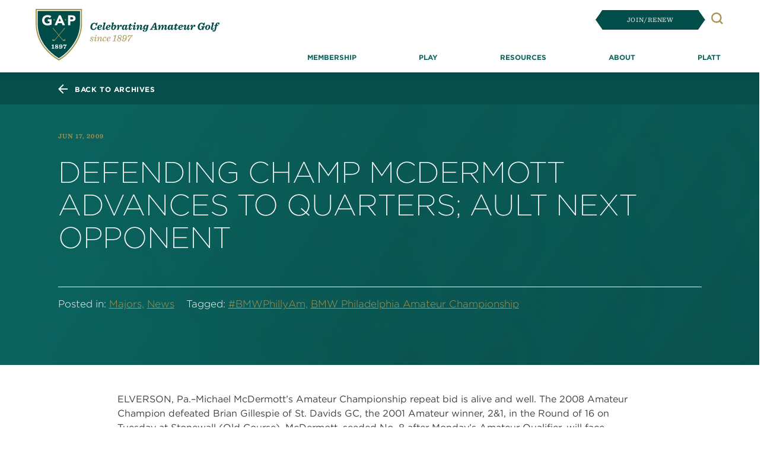

--- FILE ---
content_type: text/html; charset=UTF-8
request_url: https://gapgolf.org/defending-champ-mcdermott-advances-to-quarters-ault-next-opponent/
body_size: 26791
content:
<!DOCTYPE html>
<html lang="en-US" prefix="og: http://ogp.me/ns# fb: http://ogp.me/ns/fb# website: http://ogp.me/ns/website#">
<head><meta charset="UTF-8"><script>if(navigator.userAgent.match(/MSIE|Internet Explorer/i)||navigator.userAgent.match(/Trident\/7\..*?rv:11/i)){var href=document.location.href;if(!href.match(/[?&]nowprocket/)){if(href.indexOf("?")==-1){if(href.indexOf("#")==-1){document.location.href=href+"?nowprocket=1"}else{document.location.href=href.replace("#","?nowprocket=1#")}}else{if(href.indexOf("#")==-1){document.location.href=href+"&nowprocket=1"}else{document.location.href=href.replace("#","&nowprocket=1#")}}}}</script><script>(()=>{class RocketLazyLoadScripts{constructor(){this.v="2.0.4",this.userEvents=["keydown","keyup","mousedown","mouseup","mousemove","mouseover","mouseout","touchmove","touchstart","touchend","touchcancel","wheel","click","dblclick","input"],this.attributeEvents=["onblur","onclick","oncontextmenu","ondblclick","onfocus","onmousedown","onmouseenter","onmouseleave","onmousemove","onmouseout","onmouseover","onmouseup","onmousewheel","onscroll","onsubmit"]}async t(){this.i(),this.o(),/iP(ad|hone)/.test(navigator.userAgent)&&this.h(),this.u(),this.l(this),this.m(),this.k(this),this.p(this),this._(),await Promise.all([this.R(),this.L()]),this.lastBreath=Date.now(),this.S(this),this.P(),this.D(),this.O(),this.M(),await this.C(this.delayedScripts.normal),await this.C(this.delayedScripts.defer),await this.C(this.delayedScripts.async),await this.T(),await this.F(),await this.j(),await this.A(),window.dispatchEvent(new Event("rocket-allScriptsLoaded")),this.everythingLoaded=!0,this.lastTouchEnd&&await new Promise(t=>setTimeout(t,500-Date.now()+this.lastTouchEnd)),this.I(),this.H(),this.U(),this.W()}i(){this.CSPIssue=sessionStorage.getItem("rocketCSPIssue"),document.addEventListener("securitypolicyviolation",t=>{this.CSPIssue||"script-src-elem"!==t.violatedDirective||"data"!==t.blockedURI||(this.CSPIssue=!0,sessionStorage.setItem("rocketCSPIssue",!0))},{isRocket:!0})}o(){window.addEventListener("pageshow",t=>{this.persisted=t.persisted,this.realWindowLoadedFired=!0},{isRocket:!0}),window.addEventListener("pagehide",()=>{this.onFirstUserAction=null},{isRocket:!0})}h(){let t;function e(e){t=e}window.addEventListener("touchstart",e,{isRocket:!0}),window.addEventListener("touchend",function i(o){o.changedTouches[0]&&t.changedTouches[0]&&Math.abs(o.changedTouches[0].pageX-t.changedTouches[0].pageX)<10&&Math.abs(o.changedTouches[0].pageY-t.changedTouches[0].pageY)<10&&o.timeStamp-t.timeStamp<200&&(window.removeEventListener("touchstart",e,{isRocket:!0}),window.removeEventListener("touchend",i,{isRocket:!0}),"INPUT"===o.target.tagName&&"text"===o.target.type||(o.target.dispatchEvent(new TouchEvent("touchend",{target:o.target,bubbles:!0})),o.target.dispatchEvent(new MouseEvent("mouseover",{target:o.target,bubbles:!0})),o.target.dispatchEvent(new PointerEvent("click",{target:o.target,bubbles:!0,cancelable:!0,detail:1,clientX:o.changedTouches[0].clientX,clientY:o.changedTouches[0].clientY})),event.preventDefault()))},{isRocket:!0})}q(t){this.userActionTriggered||("mousemove"!==t.type||this.firstMousemoveIgnored?"keyup"===t.type||"mouseover"===t.type||"mouseout"===t.type||(this.userActionTriggered=!0,this.onFirstUserAction&&this.onFirstUserAction()):this.firstMousemoveIgnored=!0),"click"===t.type&&t.preventDefault(),t.stopPropagation(),t.stopImmediatePropagation(),"touchstart"===this.lastEvent&&"touchend"===t.type&&(this.lastTouchEnd=Date.now()),"click"===t.type&&(this.lastTouchEnd=0),this.lastEvent=t.type,t.composedPath&&t.composedPath()[0].getRootNode()instanceof ShadowRoot&&(t.rocketTarget=t.composedPath()[0]),this.savedUserEvents.push(t)}u(){this.savedUserEvents=[],this.userEventHandler=this.q.bind(this),this.userEvents.forEach(t=>window.addEventListener(t,this.userEventHandler,{passive:!1,isRocket:!0})),document.addEventListener("visibilitychange",this.userEventHandler,{isRocket:!0})}U(){this.userEvents.forEach(t=>window.removeEventListener(t,this.userEventHandler,{passive:!1,isRocket:!0})),document.removeEventListener("visibilitychange",this.userEventHandler,{isRocket:!0}),this.savedUserEvents.forEach(t=>{(t.rocketTarget||t.target).dispatchEvent(new window[t.constructor.name](t.type,t))})}m(){const t="return false",e=Array.from(this.attributeEvents,t=>"data-rocket-"+t),i="["+this.attributeEvents.join("],[")+"]",o="[data-rocket-"+this.attributeEvents.join("],[data-rocket-")+"]",s=(e,i,o)=>{o&&o!==t&&(e.setAttribute("data-rocket-"+i,o),e["rocket"+i]=new Function("event",o),e.setAttribute(i,t))};new MutationObserver(t=>{for(const n of t)"attributes"===n.type&&(n.attributeName.startsWith("data-rocket-")||this.everythingLoaded?n.attributeName.startsWith("data-rocket-")&&this.everythingLoaded&&this.N(n.target,n.attributeName.substring(12)):s(n.target,n.attributeName,n.target.getAttribute(n.attributeName))),"childList"===n.type&&n.addedNodes.forEach(t=>{if(t.nodeType===Node.ELEMENT_NODE)if(this.everythingLoaded)for(const i of[t,...t.querySelectorAll(o)])for(const t of i.getAttributeNames())e.includes(t)&&this.N(i,t.substring(12));else for(const e of[t,...t.querySelectorAll(i)])for(const t of e.getAttributeNames())this.attributeEvents.includes(t)&&s(e,t,e.getAttribute(t))})}).observe(document,{subtree:!0,childList:!0,attributeFilter:[...this.attributeEvents,...e]})}I(){this.attributeEvents.forEach(t=>{document.querySelectorAll("[data-rocket-"+t+"]").forEach(e=>{this.N(e,t)})})}N(t,e){const i=t.getAttribute("data-rocket-"+e);i&&(t.setAttribute(e,i),t.removeAttribute("data-rocket-"+e))}k(t){Object.defineProperty(HTMLElement.prototype,"onclick",{get(){return this.rocketonclick||null},set(e){this.rocketonclick=e,this.setAttribute(t.everythingLoaded?"onclick":"data-rocket-onclick","this.rocketonclick(event)")}})}S(t){function e(e,i){let o=e[i];e[i]=null,Object.defineProperty(e,i,{get:()=>o,set(s){t.everythingLoaded?o=s:e["rocket"+i]=o=s}})}e(document,"onreadystatechange"),e(window,"onload"),e(window,"onpageshow");try{Object.defineProperty(document,"readyState",{get:()=>t.rocketReadyState,set(e){t.rocketReadyState=e},configurable:!0}),document.readyState="loading"}catch(t){console.log("WPRocket DJE readyState conflict, bypassing")}}l(t){this.originalAddEventListener=EventTarget.prototype.addEventListener,this.originalRemoveEventListener=EventTarget.prototype.removeEventListener,this.savedEventListeners=[],EventTarget.prototype.addEventListener=function(e,i,o){o&&o.isRocket||!t.B(e,this)&&!t.userEvents.includes(e)||t.B(e,this)&&!t.userActionTriggered||e.startsWith("rocket-")||t.everythingLoaded?t.originalAddEventListener.call(this,e,i,o):(t.savedEventListeners.push({target:this,remove:!1,type:e,func:i,options:o}),"mouseenter"!==e&&"mouseleave"!==e||t.originalAddEventListener.call(this,e,t.savedUserEvents.push,o))},EventTarget.prototype.removeEventListener=function(e,i,o){o&&o.isRocket||!t.B(e,this)&&!t.userEvents.includes(e)||t.B(e,this)&&!t.userActionTriggered||e.startsWith("rocket-")||t.everythingLoaded?t.originalRemoveEventListener.call(this,e,i,o):t.savedEventListeners.push({target:this,remove:!0,type:e,func:i,options:o})}}J(t,e){this.savedEventListeners=this.savedEventListeners.filter(i=>{let o=i.type,s=i.target||window;return e!==o||t!==s||(this.B(o,s)&&(i.type="rocket-"+o),this.$(i),!1)})}H(){EventTarget.prototype.addEventListener=this.originalAddEventListener,EventTarget.prototype.removeEventListener=this.originalRemoveEventListener,this.savedEventListeners.forEach(t=>this.$(t))}$(t){t.remove?this.originalRemoveEventListener.call(t.target,t.type,t.func,t.options):this.originalAddEventListener.call(t.target,t.type,t.func,t.options)}p(t){let e;function i(e){return t.everythingLoaded?e:e.split(" ").map(t=>"load"===t||t.startsWith("load.")?"rocket-jquery-load":t).join(" ")}function o(o){function s(e){const s=o.fn[e];o.fn[e]=o.fn.init.prototype[e]=function(){return this[0]===window&&t.userActionTriggered&&("string"==typeof arguments[0]||arguments[0]instanceof String?arguments[0]=i(arguments[0]):"object"==typeof arguments[0]&&Object.keys(arguments[0]).forEach(t=>{const e=arguments[0][t];delete arguments[0][t],arguments[0][i(t)]=e})),s.apply(this,arguments),this}}if(o&&o.fn&&!t.allJQueries.includes(o)){const e={DOMContentLoaded:[],"rocket-DOMContentLoaded":[]};for(const t in e)document.addEventListener(t,()=>{e[t].forEach(t=>t())},{isRocket:!0});o.fn.ready=o.fn.init.prototype.ready=function(i){function s(){parseInt(o.fn.jquery)>2?setTimeout(()=>i.bind(document)(o)):i.bind(document)(o)}return"function"==typeof i&&(t.realDomReadyFired?!t.userActionTriggered||t.fauxDomReadyFired?s():e["rocket-DOMContentLoaded"].push(s):e.DOMContentLoaded.push(s)),o([])},s("on"),s("one"),s("off"),t.allJQueries.push(o)}e=o}t.allJQueries=[],o(window.jQuery),Object.defineProperty(window,"jQuery",{get:()=>e,set(t){o(t)}})}P(){const t=new Map;document.write=document.writeln=function(e){const i=document.currentScript,o=document.createRange(),s=i.parentElement;let n=t.get(i);void 0===n&&(n=i.nextSibling,t.set(i,n));const c=document.createDocumentFragment();o.setStart(c,0),c.appendChild(o.createContextualFragment(e)),s.insertBefore(c,n)}}async R(){return new Promise(t=>{this.userActionTriggered?t():this.onFirstUserAction=t})}async L(){return new Promise(t=>{document.addEventListener("DOMContentLoaded",()=>{this.realDomReadyFired=!0,t()},{isRocket:!0})})}async j(){return this.realWindowLoadedFired?Promise.resolve():new Promise(t=>{window.addEventListener("load",t,{isRocket:!0})})}M(){this.pendingScripts=[];this.scriptsMutationObserver=new MutationObserver(t=>{for(const e of t)e.addedNodes.forEach(t=>{"SCRIPT"!==t.tagName||t.noModule||t.isWPRocket||this.pendingScripts.push({script:t,promise:new Promise(e=>{const i=()=>{const i=this.pendingScripts.findIndex(e=>e.script===t);i>=0&&this.pendingScripts.splice(i,1),e()};t.addEventListener("load",i,{isRocket:!0}),t.addEventListener("error",i,{isRocket:!0}),setTimeout(i,1e3)})})})}),this.scriptsMutationObserver.observe(document,{childList:!0,subtree:!0})}async F(){await this.X(),this.pendingScripts.length?(await this.pendingScripts[0].promise,await this.F()):this.scriptsMutationObserver.disconnect()}D(){this.delayedScripts={normal:[],async:[],defer:[]},document.querySelectorAll("script[type$=rocketlazyloadscript]").forEach(t=>{t.hasAttribute("data-rocket-src")?t.hasAttribute("async")&&!1!==t.async?this.delayedScripts.async.push(t):t.hasAttribute("defer")&&!1!==t.defer||"module"===t.getAttribute("data-rocket-type")?this.delayedScripts.defer.push(t):this.delayedScripts.normal.push(t):this.delayedScripts.normal.push(t)})}async _(){await this.L();let t=[];document.querySelectorAll("script[type$=rocketlazyloadscript][data-rocket-src]").forEach(e=>{let i=e.getAttribute("data-rocket-src");if(i&&!i.startsWith("data:")){i.startsWith("//")&&(i=location.protocol+i);try{const o=new URL(i).origin;o!==location.origin&&t.push({src:o,crossOrigin:e.crossOrigin||"module"===e.getAttribute("data-rocket-type")})}catch(t){}}}),t=[...new Map(t.map(t=>[JSON.stringify(t),t])).values()],this.Y(t,"preconnect")}async G(t){if(await this.K(),!0!==t.noModule||!("noModule"in HTMLScriptElement.prototype))return new Promise(e=>{let i;function o(){(i||t).setAttribute("data-rocket-status","executed"),e()}try{if(navigator.userAgent.includes("Firefox/")||""===navigator.vendor||this.CSPIssue)i=document.createElement("script"),[...t.attributes].forEach(t=>{let e=t.nodeName;"type"!==e&&("data-rocket-type"===e&&(e="type"),"data-rocket-src"===e&&(e="src"),i.setAttribute(e,t.nodeValue))}),t.text&&(i.text=t.text),t.nonce&&(i.nonce=t.nonce),i.hasAttribute("src")?(i.addEventListener("load",o,{isRocket:!0}),i.addEventListener("error",()=>{i.setAttribute("data-rocket-status","failed-network"),e()},{isRocket:!0}),setTimeout(()=>{i.isConnected||e()},1)):(i.text=t.text,o()),i.isWPRocket=!0,t.parentNode.replaceChild(i,t);else{const i=t.getAttribute("data-rocket-type"),s=t.getAttribute("data-rocket-src");i?(t.type=i,t.removeAttribute("data-rocket-type")):t.removeAttribute("type"),t.addEventListener("load",o,{isRocket:!0}),t.addEventListener("error",i=>{this.CSPIssue&&i.target.src.startsWith("data:")?(console.log("WPRocket: CSP fallback activated"),t.removeAttribute("src"),this.G(t).then(e)):(t.setAttribute("data-rocket-status","failed-network"),e())},{isRocket:!0}),s?(t.fetchPriority="high",t.removeAttribute("data-rocket-src"),t.src=s):t.src="data:text/javascript;base64,"+window.btoa(unescape(encodeURIComponent(t.text)))}}catch(i){t.setAttribute("data-rocket-status","failed-transform"),e()}});t.setAttribute("data-rocket-status","skipped")}async C(t){const e=t.shift();return e?(e.isConnected&&await this.G(e),this.C(t)):Promise.resolve()}O(){this.Y([...this.delayedScripts.normal,...this.delayedScripts.defer,...this.delayedScripts.async],"preload")}Y(t,e){this.trash=this.trash||[];let i=!0;var o=document.createDocumentFragment();t.forEach(t=>{const s=t.getAttribute&&t.getAttribute("data-rocket-src")||t.src;if(s&&!s.startsWith("data:")){const n=document.createElement("link");n.href=s,n.rel=e,"preconnect"!==e&&(n.as="script",n.fetchPriority=i?"high":"low"),t.getAttribute&&"module"===t.getAttribute("data-rocket-type")&&(n.crossOrigin=!0),t.crossOrigin&&(n.crossOrigin=t.crossOrigin),t.integrity&&(n.integrity=t.integrity),t.nonce&&(n.nonce=t.nonce),o.appendChild(n),this.trash.push(n),i=!1}}),document.head.appendChild(o)}W(){this.trash.forEach(t=>t.remove())}async T(){try{document.readyState="interactive"}catch(t){}this.fauxDomReadyFired=!0;try{await this.K(),this.J(document,"readystatechange"),document.dispatchEvent(new Event("rocket-readystatechange")),await this.K(),document.rocketonreadystatechange&&document.rocketonreadystatechange(),await this.K(),this.J(document,"DOMContentLoaded"),document.dispatchEvent(new Event("rocket-DOMContentLoaded")),await this.K(),this.J(window,"DOMContentLoaded"),window.dispatchEvent(new Event("rocket-DOMContentLoaded"))}catch(t){console.error(t)}}async A(){try{document.readyState="complete"}catch(t){}try{await this.K(),this.J(document,"readystatechange"),document.dispatchEvent(new Event("rocket-readystatechange")),await this.K(),document.rocketonreadystatechange&&document.rocketonreadystatechange(),await this.K(),this.J(window,"load"),window.dispatchEvent(new Event("rocket-load")),await this.K(),window.rocketonload&&window.rocketonload(),await this.K(),this.allJQueries.forEach(t=>t(window).trigger("rocket-jquery-load")),await this.K(),this.J(window,"pageshow");const t=new Event("rocket-pageshow");t.persisted=this.persisted,window.dispatchEvent(t),await this.K(),window.rocketonpageshow&&window.rocketonpageshow({persisted:this.persisted})}catch(t){console.error(t)}}async K(){Date.now()-this.lastBreath>45&&(await this.X(),this.lastBreath=Date.now())}async X(){return document.hidden?new Promise(t=>setTimeout(t)):new Promise(t=>requestAnimationFrame(t))}B(t,e){return e===document&&"readystatechange"===t||(e===document&&"DOMContentLoaded"===t||(e===window&&"DOMContentLoaded"===t||(e===window&&"load"===t||e===window&&"pageshow"===t)))}static run(){(new RocketLazyLoadScripts).t()}}RocketLazyLoadScripts.run()})();</script>
<!-- Google Tag Manager -->
<script type="rocketlazyloadscript">(function(w,d,s,l,i){w[l]=w[l]||[];w[l].push({'gtm.start':
new Date().getTime(),event:'gtm.js'});var f=d.getElementsByTagName(s)[0],
j=d.createElement(s),dl=l!='dataLayer'?'&l='+l:'';j.async=true;j.src=
'https://www.googletagmanager.com/gtm.js?id='+i+dl;f.parentNode.insertBefore(j,f);
})(window,document,'script','dataLayer','GTM-KJ3B2SM');</script>
<!-- End Google Tag Manager -->
<!-- Meta Pixel Code -->
<script type="rocketlazyloadscript">
!function(f,b,e,v,n,t,s)
{if(f.fbq)return;n=f.fbq=function(){n.callMethod?
n.callMethod.apply(n,arguments):n.queue.push(arguments)};
if(!f._fbq)f._fbq=n;n.push=n;n.loaded=!0;n.version='2.0';
n.queue=[];t=b.createElement(e);t.async=!0;
t.src=v;s=b.getElementsByTagName(e)[0];
s.parentNode.insertBefore(t,s)}(window, document,'script',
'https://connect.facebook.net/en_US/fbevents.js');
fbq('init', '295271646302117');
fbq('track', 'PageView');
</script>
<noscript><img height="1" width="1" style="display:none"
src="https://www.facebook.com/tr?id=295271646302117&ev=PageView&noscript=1"
/></noscript>
<!-- End Meta Pixel Code -->
	
	<!-- <meta name="viewport" content="width=device-width, initial-scale=1, shrink-to-fit=no"> -->
  <meta name="viewport" content="width=device-width, initial-scale=1, minimum-scale=1, shrink-to-fit=no">



	<meta http-equiv="X-UA-Compatible" content="IE=edge" />
	<link rel="profile" href="http://gmpg.org/xfn/11">
	<meta name='robots' content='index, follow, max-image-preview:large, max-snippet:-1, max-video-preview:-1' />
	<style>img:is([sizes="auto" i], [sizes^="auto," i]) { contain-intrinsic-size: 3000px 1500px }</style>
	
	<!-- This site is optimized with the Yoast SEO Premium plugin v26.7 (Yoast SEO v26.7) - https://yoast.com/wordpress/plugins/seo/ -->
	<title>Defending champ McDermott advances to quarters; Ault next opponent - The Golf Association of Philadelphia</title><link rel="preload" data-rocket-preload as="image" href="https://gapgolf.org/wp-content/themes/understrap-bootstrap5-child/i/magazine-mock-back.png" fetchpriority="high">
	<link rel="canonical" href="https://gapgolf.org/defending-champ-mcdermott-advances-to-quarters-ault-next-opponent/" />
	<meta property="og:locale" content="en_US" />
	<meta property="og:type" content="article" />
	<meta property="og:title" content="Defending champ McDermott advances to quarters; Ault next opponent" />
	<meta property="og:description" content="ELVERSON, Pa.–Michael McDermott’s Amateur Championship repeat bid is alive and well. The 2008 Amateur Champion defeated Brian Gillespie of St. Davids GC, the 2001 Amateur winner, 2&amp;1, in the Round of 16 on Tuesday at Stonewall (Old Course). McDermott, seeded No. 8 after Monday’s Amateur Qualifier, will face Christopher Ault of Yardley CC, the 16th [...]Read More... from Defending champ McDermott advances to quarters; Ault next opponent" />
	<meta property="og:url" content="https://gapgolf.org/defending-champ-mcdermott-advances-to-quarters-ault-next-opponent/" />
	<meta property="og:site_name" content="The Golf Association of Philadelphia" />
	<meta property="article:publisher" content="https://www.facebook.com/gaofphilly" />
	<meta property="article:published_time" content="2009-06-17T18:04:11+00:00" />
	<meta property="article:modified_time" content="2020-05-15T14:23:02+00:00" />
	<meta property="og:image" content="https://gapgolf.org/wp-content/uploads/2019/03/gap_golf_new_logo_opengraph.png" />
	<meta property="og:image:width" content="2400" />
	<meta property="og:image:height" content="1260" />
	<meta property="og:image:type" content="image/png" />
	<meta name="author" content="Greg Welsh" />
	<meta name="twitter:card" content="summary_large_image" />
	<meta name="twitter:creator" content="@GAofPhilly" />
	<meta name="twitter:site" content="@GAofPhilly" />
	<meta name="twitter:label1" content="Written by" />
	<meta name="twitter:data1" content="Greg Welsh" />
	<meta name="twitter:label2" content="Est. reading time" />
	<meta name="twitter:data2" content="7 minutes" />
	<script type="application/ld+json" class="yoast-schema-graph">{"@context":"https://schema.org","@graph":[{"@type":"Article","@id":"https://gapgolf.org/defending-champ-mcdermott-advances-to-quarters-ault-next-opponent/#article","isPartOf":{"@id":"https://gapgolf.org/defending-champ-mcdermott-advances-to-quarters-ault-next-opponent/"},"author":{"name":"Greg Welsh","@id":"https://gapgolf.org/#/schema/person/57ea1843a16d5e19d4efa405ce261eee"},"headline":"Defending champ McDermott advances to quarters; Ault next opponent","datePublished":"2009-06-17T18:04:11+00:00","dateModified":"2020-05-15T14:23:02+00:00","mainEntityOfPage":{"@id":"https://gapgolf.org/defending-champ-mcdermott-advances-to-quarters-ault-next-opponent/"},"wordCount":1410,"publisher":{"@id":"https://gapgolf.org/#organization"},"keywords":["#BMWPhillyAm","BMW Philadelphia Amateur Championship"],"articleSection":["Majors","News"],"inLanguage":"en-US"},{"@type":"WebPage","@id":"https://gapgolf.org/defending-champ-mcdermott-advances-to-quarters-ault-next-opponent/","url":"https://gapgolf.org/defending-champ-mcdermott-advances-to-quarters-ault-next-opponent/","name":"Defending champ McDermott advances to quarters; Ault next opponent - The Golf Association of Philadelphia","isPartOf":{"@id":"https://gapgolf.org/#website"},"datePublished":"2009-06-17T18:04:11+00:00","dateModified":"2020-05-15T14:23:02+00:00","breadcrumb":{"@id":"https://gapgolf.org/defending-champ-mcdermott-advances-to-quarters-ault-next-opponent/#breadcrumb"},"inLanguage":"en-US","potentialAction":[{"@type":"ReadAction","target":["https://gapgolf.org/defending-champ-mcdermott-advances-to-quarters-ault-next-opponent/"]}]},{"@type":"BreadcrumbList","@id":"https://gapgolf.org/defending-champ-mcdermott-advances-to-quarters-ault-next-opponent/#breadcrumb","itemListElement":[{"@type":"ListItem","position":1,"name":"Home","item":"https://gapgolf.org/"},{"@type":"ListItem","position":2,"name":"News","item":"https://gapgolf.org/news/"},{"@type":"ListItem","position":3,"name":"Defending champ McDermott advances to quarters; Ault next opponent"}]},{"@type":"WebSite","@id":"https://gapgolf.org/#website","url":"https://gapgolf.org/","name":"gapgolf.org","description":"","publisher":{"@id":"https://gapgolf.org/#organization"},"potentialAction":[{"@type":"SearchAction","target":{"@type":"EntryPoint","urlTemplate":"https://gapgolf.org/?s={search_term_string}"},"query-input":{"@type":"PropertyValueSpecification","valueRequired":true,"valueName":"search_term_string"}}],"inLanguage":"en-US"},{"@type":"Organization","@id":"https://gapgolf.org/#organization","name":"Golf Association of Philadelphia","url":"https://gapgolf.org/","logo":{"@type":"ImageObject","inLanguage":"en-US","@id":"https://gapgolf.org/#/schema/logo/image/","url":"https://gapgolf.org/wp-content/uploads/2022/12/gap_logo-1.svg","contentUrl":"https://gapgolf.org/wp-content/uploads/2022/12/gap_logo-1.svg","width":72,"height":80,"caption":"Golf Association of Philadelphia"},"image":{"@id":"https://gapgolf.org/#/schema/logo/image/"},"sameAs":["https://www.facebook.com/gaofphilly","https://x.com/GAofPhilly","https://www.instagram.com/gaofphilly/","https://www.youtube.com/@gaofphilly","https://www.linkedin.com/company/golf-association-of-philadelphia"]},{"@type":"Person","@id":"https://gapgolf.org/#/schema/person/57ea1843a16d5e19d4efa405ce261eee","name":"Greg Welsh","image":{"@type":"ImageObject","inLanguage":"en-US","@id":"https://gapgolf.org/#/schema/person/image/","url":"https://secure.gravatar.com/avatar/812876432bf78e86ddedbebab9784281?s=96&d=mm&r=g","contentUrl":"https://secure.gravatar.com/avatar/812876432bf78e86ddedbebab9784281?s=96&d=mm&r=g","caption":"Greg Welsh"},"url":"https://gapgolf.org/author/gwelsh/"}]}</script>
	<!-- / Yoast SEO Premium plugin. -->


<link rel='dns-prefetch' href='//js.hs-scripts.com' />

<link rel="alternate" type="application/rss+xml" title="The Golf Association of Philadelphia &raquo; Feed" href="https://gapgolf.org/feed/" />
<link rel="alternate" type="application/rss+xml" title="The Golf Association of Philadelphia &raquo; Comments Feed" href="https://gapgolf.org/comments/feed/" />
<!-- gapgolf.org is managing ads with Advanced Ads 2.0.16 – https://wpadvancedads.com/ --><!--noptimize--><script type="rocketlazyloadscript" id="gapgo-ready">
			window.advanced_ads_ready=function(e,a){a=a||"complete";var d=function(e){return"interactive"===a?"loading"!==e:"complete"===e};d(document.readyState)?e():document.addEventListener("readystatechange",(function(a){d(a.target.readyState)&&e()}),{once:"interactive"===a})},window.advanced_ads_ready_queue=window.advanced_ads_ready_queue||[];		</script>
		<!--/noptimize--><link rel='stylesheet' id='menu-icons-extra-css' href='https://gapgolf.org/wp-content/plugins/menu-icons/css/extra.min.css?ver=0.13.20' media='all' />
<style id='wp-emoji-styles-inline-css'>

	img.wp-smiley, img.emoji {
		display: inline !important;
		border: none !important;
		box-shadow: none !important;
		height: 1em !important;
		width: 1em !important;
		margin: 0 0.07em !important;
		vertical-align: -0.1em !important;
		background: none !important;
		padding: 0 !important;
	}
</style>
<link rel='stylesheet' id='wp-block-library-css' href='https://gapgolf.org/wp-includes/css/dist/block-library/style.min.css?ver=6.7.4' media='all' />
<link rel='stylesheet' id='btn-button-style-css' href='https://gapgolf.org/wp-content/plugins/button-block/build/view.css?ver=1.2.3' media='all' />
<style id='safe-svg-svg-icon-style-inline-css'>
.safe-svg-cover{text-align:center}.safe-svg-cover .safe-svg-inside{display:inline-block;max-width:100%}.safe-svg-cover svg{fill:currentColor;height:100%;max-height:100%;max-width:100%;width:100%}

</style>
<link rel='stylesheet' id='bBlocksStyle-css' href='https://gapgolf.org/wp-content/plugins/b-blocks/dist/style.css?ver=1.7.9' media='all' />
<link rel='stylesheet' id='wp-components-css' href='https://gapgolf.org/wp-includes/css/dist/components/style.min.css?ver=6.7.4' media='all' />
<link rel='stylesheet' id='wp-preferences-css' href='https://gapgolf.org/wp-includes/css/dist/preferences/style.min.css?ver=6.7.4' media='all' />
<link rel='stylesheet' id='wp-block-editor-css' href='https://gapgolf.org/wp-includes/css/dist/block-editor/style.min.css?ver=6.7.4' media='all' />
<link rel='stylesheet' id='wp-reusable-blocks-css' href='https://gapgolf.org/wp-includes/css/dist/reusable-blocks/style.min.css?ver=6.7.4' media='all' />
<link rel='stylesheet' id='wp-patterns-css' href='https://gapgolf.org/wp-includes/css/dist/patterns/style.min.css?ver=6.7.4' media='all' />
<link rel='stylesheet' id='wp-editor-css' href='https://gapgolf.org/wp-includes/css/dist/editor/style.min.css?ver=6.7.4' media='all' />
<link rel='stylesheet' id='gap_golf_blocks-cgb-style-css-css' href='https://gapgolf.org/wp-content/plugins/gap-golf-blocks-bs5/dist/blocks.style.build.css?ver=6.7.4' media='all' />
<link rel='stylesheet' id='block_description_list-cgb-style-css-css' href='https://gapgolf.org/wp-content/plugins/wp-block-description-list/dist/blocks.style.build.css?ver=6.7.4' media='all' />
<link rel='stylesheet' id='helpie-faq-bundle-styles-css' href='https://gapgolf.org/wp-content/plugins/helpie-faq/assets/bundles/main.app.css?ver=1.46' media='all' />
<style id='classic-theme-styles-inline-css'>
/*! This file is auto-generated */
.wp-block-button__link{color:#fff;background-color:#32373c;border-radius:9999px;box-shadow:none;text-decoration:none;padding:calc(.667em + 2px) calc(1.333em + 2px);font-size:1.125em}.wp-block-file__button{background:#32373c;color:#fff;text-decoration:none}
</style>
<style id='global-styles-inline-css'>
:root{--wp--preset--aspect-ratio--square: 1;--wp--preset--aspect-ratio--4-3: 4/3;--wp--preset--aspect-ratio--3-4: 3/4;--wp--preset--aspect-ratio--3-2: 3/2;--wp--preset--aspect-ratio--2-3: 2/3;--wp--preset--aspect-ratio--16-9: 16/9;--wp--preset--aspect-ratio--9-16: 9/16;--wp--preset--color--black: #000000;--wp--preset--color--cyan-bluish-gray: #abb8c3;--wp--preset--color--white: #ffffff;--wp--preset--color--pale-pink: #f78da7;--wp--preset--color--vivid-red: #cf2e2e;--wp--preset--color--luminous-vivid-orange: #ff6900;--wp--preset--color--luminous-vivid-amber: #fcb900;--wp--preset--color--light-green-cyan: #7bdcb5;--wp--preset--color--vivid-green-cyan: #00d084;--wp--preset--color--pale-cyan-blue: #8ed1fc;--wp--preset--color--vivid-cyan-blue: #0693e3;--wp--preset--color--vivid-purple: #9b51e0;--wp--preset--color--blue: #0d6efd;--wp--preset--color--indigo: #6610f2;--wp--preset--color--purple: #523B8E;--wp--preset--color--pink: #d63384;--wp--preset--color--red: #dc3545;--wp--preset--color--orange: #F6600B;--wp--preset--color--yellow: #DDBB20;--wp--preset--color--green: #024e4a;--wp--preset--color--teal: #20c997;--wp--preset--color--cyan: #0dcaf0;--wp--preset--color--gray: #6c757d;--wp--preset--color--gray-dark: #343a40;--wp--preset--gradient--vivid-cyan-blue-to-vivid-purple: linear-gradient(135deg,rgba(6,147,227,1) 0%,rgb(155,81,224) 100%);--wp--preset--gradient--light-green-cyan-to-vivid-green-cyan: linear-gradient(135deg,rgb(122,220,180) 0%,rgb(0,208,130) 100%);--wp--preset--gradient--luminous-vivid-amber-to-luminous-vivid-orange: linear-gradient(135deg,rgba(252,185,0,1) 0%,rgba(255,105,0,1) 100%);--wp--preset--gradient--luminous-vivid-orange-to-vivid-red: linear-gradient(135deg,rgba(255,105,0,1) 0%,rgb(207,46,46) 100%);--wp--preset--gradient--very-light-gray-to-cyan-bluish-gray: linear-gradient(135deg,rgb(238,238,238) 0%,rgb(169,184,195) 100%);--wp--preset--gradient--cool-to-warm-spectrum: linear-gradient(135deg,rgb(74,234,220) 0%,rgb(151,120,209) 20%,rgb(207,42,186) 40%,rgb(238,44,130) 60%,rgb(251,105,98) 80%,rgb(254,248,76) 100%);--wp--preset--gradient--blush-light-purple: linear-gradient(135deg,rgb(255,206,236) 0%,rgb(152,150,240) 100%);--wp--preset--gradient--blush-bordeaux: linear-gradient(135deg,rgb(254,205,165) 0%,rgb(254,45,45) 50%,rgb(107,0,62) 100%);--wp--preset--gradient--luminous-dusk: linear-gradient(135deg,rgb(255,203,112) 0%,rgb(199,81,192) 50%,rgb(65,88,208) 100%);--wp--preset--gradient--pale-ocean: linear-gradient(135deg,rgb(255,245,203) 0%,rgb(182,227,212) 50%,rgb(51,167,181) 100%);--wp--preset--gradient--electric-grass: linear-gradient(135deg,rgb(202,248,128) 0%,rgb(113,206,126) 100%);--wp--preset--gradient--midnight: linear-gradient(135deg,rgb(2,3,129) 0%,rgb(40,116,252) 100%);--wp--preset--font-size--small: 13px;--wp--preset--font-size--medium: 20px;--wp--preset--font-size--large: 36px;--wp--preset--font-size--x-large: 42px;--wp--preset--spacing--20: 0.44rem;--wp--preset--spacing--30: 0.67rem;--wp--preset--spacing--40: 1rem;--wp--preset--spacing--50: 1.5rem;--wp--preset--spacing--60: 2.25rem;--wp--preset--spacing--70: 3.38rem;--wp--preset--spacing--80: 5.06rem;--wp--preset--shadow--natural: 6px 6px 9px rgba(0, 0, 0, 0.2);--wp--preset--shadow--deep: 12px 12px 50px rgba(0, 0, 0, 0.4);--wp--preset--shadow--sharp: 6px 6px 0px rgba(0, 0, 0, 0.2);--wp--preset--shadow--outlined: 6px 6px 0px -3px rgba(255, 255, 255, 1), 6px 6px rgba(0, 0, 0, 1);--wp--preset--shadow--crisp: 6px 6px 0px rgba(0, 0, 0, 1);}:where(.is-layout-flex){gap: 0.5em;}:where(.is-layout-grid){gap: 0.5em;}body .is-layout-flex{display: flex;}.is-layout-flex{flex-wrap: wrap;align-items: center;}.is-layout-flex > :is(*, div){margin: 0;}body .is-layout-grid{display: grid;}.is-layout-grid > :is(*, div){margin: 0;}:where(.wp-block-columns.is-layout-flex){gap: 2em;}:where(.wp-block-columns.is-layout-grid){gap: 2em;}:where(.wp-block-post-template.is-layout-flex){gap: 1.25em;}:where(.wp-block-post-template.is-layout-grid){gap: 1.25em;}.has-black-color{color: var(--wp--preset--color--black) !important;}.has-cyan-bluish-gray-color{color: var(--wp--preset--color--cyan-bluish-gray) !important;}.has-white-color{color: var(--wp--preset--color--white) !important;}.has-pale-pink-color{color: var(--wp--preset--color--pale-pink) !important;}.has-vivid-red-color{color: var(--wp--preset--color--vivid-red) !important;}.has-luminous-vivid-orange-color{color: var(--wp--preset--color--luminous-vivid-orange) !important;}.has-luminous-vivid-amber-color{color: var(--wp--preset--color--luminous-vivid-amber) !important;}.has-light-green-cyan-color{color: var(--wp--preset--color--light-green-cyan) !important;}.has-vivid-green-cyan-color{color: var(--wp--preset--color--vivid-green-cyan) !important;}.has-pale-cyan-blue-color{color: var(--wp--preset--color--pale-cyan-blue) !important;}.has-vivid-cyan-blue-color{color: var(--wp--preset--color--vivid-cyan-blue) !important;}.has-vivid-purple-color{color: var(--wp--preset--color--vivid-purple) !important;}.has-black-background-color{background-color: var(--wp--preset--color--black) !important;}.has-cyan-bluish-gray-background-color{background-color: var(--wp--preset--color--cyan-bluish-gray) !important;}.has-white-background-color{background-color: var(--wp--preset--color--white) !important;}.has-pale-pink-background-color{background-color: var(--wp--preset--color--pale-pink) !important;}.has-vivid-red-background-color{background-color: var(--wp--preset--color--vivid-red) !important;}.has-luminous-vivid-orange-background-color{background-color: var(--wp--preset--color--luminous-vivid-orange) !important;}.has-luminous-vivid-amber-background-color{background-color: var(--wp--preset--color--luminous-vivid-amber) !important;}.has-light-green-cyan-background-color{background-color: var(--wp--preset--color--light-green-cyan) !important;}.has-vivid-green-cyan-background-color{background-color: var(--wp--preset--color--vivid-green-cyan) !important;}.has-pale-cyan-blue-background-color{background-color: var(--wp--preset--color--pale-cyan-blue) !important;}.has-vivid-cyan-blue-background-color{background-color: var(--wp--preset--color--vivid-cyan-blue) !important;}.has-vivid-purple-background-color{background-color: var(--wp--preset--color--vivid-purple) !important;}.has-black-border-color{border-color: var(--wp--preset--color--black) !important;}.has-cyan-bluish-gray-border-color{border-color: var(--wp--preset--color--cyan-bluish-gray) !important;}.has-white-border-color{border-color: var(--wp--preset--color--white) !important;}.has-pale-pink-border-color{border-color: var(--wp--preset--color--pale-pink) !important;}.has-vivid-red-border-color{border-color: var(--wp--preset--color--vivid-red) !important;}.has-luminous-vivid-orange-border-color{border-color: var(--wp--preset--color--luminous-vivid-orange) !important;}.has-luminous-vivid-amber-border-color{border-color: var(--wp--preset--color--luminous-vivid-amber) !important;}.has-light-green-cyan-border-color{border-color: var(--wp--preset--color--light-green-cyan) !important;}.has-vivid-green-cyan-border-color{border-color: var(--wp--preset--color--vivid-green-cyan) !important;}.has-pale-cyan-blue-border-color{border-color: var(--wp--preset--color--pale-cyan-blue) !important;}.has-vivid-cyan-blue-border-color{border-color: var(--wp--preset--color--vivid-cyan-blue) !important;}.has-vivid-purple-border-color{border-color: var(--wp--preset--color--vivid-purple) !important;}.has-vivid-cyan-blue-to-vivid-purple-gradient-background{background: var(--wp--preset--gradient--vivid-cyan-blue-to-vivid-purple) !important;}.has-light-green-cyan-to-vivid-green-cyan-gradient-background{background: var(--wp--preset--gradient--light-green-cyan-to-vivid-green-cyan) !important;}.has-luminous-vivid-amber-to-luminous-vivid-orange-gradient-background{background: var(--wp--preset--gradient--luminous-vivid-amber-to-luminous-vivid-orange) !important;}.has-luminous-vivid-orange-to-vivid-red-gradient-background{background: var(--wp--preset--gradient--luminous-vivid-orange-to-vivid-red) !important;}.has-very-light-gray-to-cyan-bluish-gray-gradient-background{background: var(--wp--preset--gradient--very-light-gray-to-cyan-bluish-gray) !important;}.has-cool-to-warm-spectrum-gradient-background{background: var(--wp--preset--gradient--cool-to-warm-spectrum) !important;}.has-blush-light-purple-gradient-background{background: var(--wp--preset--gradient--blush-light-purple) !important;}.has-blush-bordeaux-gradient-background{background: var(--wp--preset--gradient--blush-bordeaux) !important;}.has-luminous-dusk-gradient-background{background: var(--wp--preset--gradient--luminous-dusk) !important;}.has-pale-ocean-gradient-background{background: var(--wp--preset--gradient--pale-ocean) !important;}.has-electric-grass-gradient-background{background: var(--wp--preset--gradient--electric-grass) !important;}.has-midnight-gradient-background{background: var(--wp--preset--gradient--midnight) !important;}.has-small-font-size{font-size: var(--wp--preset--font-size--small) !important;}.has-medium-font-size{font-size: var(--wp--preset--font-size--medium) !important;}.has-large-font-size{font-size: var(--wp--preset--font-size--large) !important;}.has-x-large-font-size{font-size: var(--wp--preset--font-size--x-large) !important;}
:where(.wp-block-post-template.is-layout-flex){gap: 1.25em;}:where(.wp-block-post-template.is-layout-grid){gap: 1.25em;}
:where(.wp-block-columns.is-layout-flex){gap: 2em;}:where(.wp-block-columns.is-layout-grid){gap: 2em;}
:root :where(.wp-block-pullquote){font-size: 1.5em;line-height: 1.6;}
</style>
<link rel='stylesheet' id='child-understrap-styles-css' href='https://gapgolf.org/wp-content/themes/understrap-bootstrap5-child/css/child-theme.min.css?ver=1748130648' media='all' />
<link rel='stylesheet' id='swiper-css-css' href='https://gapgolf.org/wp-content/themes/understrap-bootstrap5-child/css/swiper-bundle.min.css?ver=6.7.4' media='all' />
<link rel='stylesheet' id='print-styles-css' href='https://gapgolf.org/wp-content/themes/understrap-bootstrap5-child/c/print.css?ver=6.7.4' media='print' />
<link rel='stylesheet' id='tablepress-default-css' href='https://gapgolf.org/wp-content/tablepress-combined.min.css?ver=42' media='all' />
<link rel='stylesheet' id='tablepress-datatables-buttons-css' href='https://gapgolf.org/wp-content/plugins/tablepress-premium/modules/css/build/datatables.buttons.css?ver=3.2.6' media='all' />
<link rel='stylesheet' id='tablepress-datatables-columnfilterwidgets-css' href='https://gapgolf.org/wp-content/plugins/tablepress-premium/modules/css/build/datatables.columnfilterwidgets.css?ver=3.2.6' media='all' />
<link rel='stylesheet' id='tablepress-datatables-fixedheader-css' href='https://gapgolf.org/wp-content/plugins/tablepress-premium/modules/css/build/datatables.fixedheader.css?ver=3.2.6' media='all' />
<link rel='stylesheet' id='tablepress-datatables-fixedcolumns-css' href='https://gapgolf.org/wp-content/plugins/tablepress-premium/modules/css/build/datatables.fixedcolumns.css?ver=3.2.6' media='all' />
<link rel='stylesheet' id='tablepress-datatables-scroll-buttons-css' href='https://gapgolf.org/wp-content/plugins/tablepress-premium/modules/css/build/datatables.scroll-buttons.css?ver=3.2.6' media='all' />
<link rel='stylesheet' id='tablepress-responsive-tables-css' href='https://gapgolf.org/wp-content/plugins/tablepress-premium/modules/css/build/responsive-tables.css?ver=3.2.6' media='all' />
<link rel='stylesheet' id='abcfsl-staff-list-css' href='https://gapgolf.org/wp-content/plugins/abcfolio-staff-list-pro/css/staff-list.css?ver=4.0.9' media='all' />
<script type="rocketlazyloadscript" data-rocket-src="https://gapgolf.org/wp-includes/js/jquery/jquery.min.js?ver=3.7.1" id="jquery-core-js" data-rocket-defer defer></script>
<script type="rocketlazyloadscript" data-rocket-src="https://gapgolf.org/wp-includes/js/jquery/jquery-migrate.min.js?ver=3.4.1" id="jquery-migrate-js" data-rocket-defer defer></script>
<script id="advanced-ads-advanced-js-js-extra">
var advads_options = {"blog_id":"1","privacy":{"enabled":false,"state":"not_needed"}};
</script>
<script type="rocketlazyloadscript" data-rocket-src="https://gapgolf.org/wp-content/plugins/advanced-ads/public/assets/js/advanced.min.js?ver=2.0.16" id="advanced-ads-advanced-js-js" data-rocket-defer defer></script>
<script type="rocketlazyloadscript" data-rocket-src="https://gapgolf.org/wp-content/themes/understrap-bootstrap5-child/src/js/swiper-bundle.min.js?ver=6.7.4" id="swiper-js-js" data-rocket-defer defer></script>
<script type="rocketlazyloadscript" data-rocket-src="https://gapgolf.org/wp-content/themes/understrap-bootstrap5-child/src/js/rellax.min.js?ver=6.7.4" id="rellax-js-js" data-rocket-defer defer></script>
<script type="rocketlazyloadscript" data-rocket-src="https://gapgolf.org/wp-content/themes/understrap-bootstrap5-child/js/headroom.min.js?ver=6.7.4" id="headroom-js-js" data-rocket-defer defer></script>
<link rel="https://api.w.org/" href="https://gapgolf.org/wp-json/" /><link rel="alternate" title="JSON" type="application/json" href="https://gapgolf.org/wp-json/wp/v2/posts/6937" /><link rel="EditURI" type="application/rsd+xml" title="RSD" href="https://gapgolf.org/xmlrpc.php?rsd" />
<link rel='shortlink' href='https://gapgolf.org/?p=6937' />
<link rel="alternate" title="oEmbed (JSON)" type="application/json+oembed" href="https://gapgolf.org/wp-json/oembed/1.0/embed?url=https%3A%2F%2Fgapgolf.org%2Fdefending-champ-mcdermott-advances-to-quarters-ault-next-opponent%2F" />
<link rel="alternate" title="oEmbed (XML)" type="text/xml+oembed" href="https://gapgolf.org/wp-json/oembed/1.0/embed?url=https%3A%2F%2Fgapgolf.org%2Fdefending-champ-mcdermott-advances-to-quarters-ault-next-opponent%2F&#038;format=xml" />


<!-- Open Graph data is managed by Alex MacArthur's Complete Open Graph plugin. (v3.4.5) -->
<!-- https://wordpress.org/plugins/complete-open-graph/ -->
<meta property='og:site_name' content='The Golf Association of Philadelphia' />
<meta property='og:url' content='https://gapgolf.org/defending-champ-mcdermott-advances-to-quarters-ault-next-opponent/' />
<meta property='og:locale' content='en_US' />
<meta property='og:description' content='ELVERSON, Pa.&ndash;Michael McDermott&rsquo;s Amateur Championship repeat bid is alive and well. The 2008 Amateur Champion defeated Brian Gillespie of St. Davids GC, the 2001 Amateur winner, 2&amp;1, in the Round of 16 on Tuesday at Stonewall (Old Course). McDermott, seeded No. 8 after Monday&rsquo;s Amateur Qu' />
<meta property='og:title' content='Defending champ McDermott advances to quarters; Ault next opponent' />
<meta property='og:type' content='article' />
<meta property='og:image' content='https://gapgolf.org/wp-content/uploads/2019/03/gap_golf_new_logo_opengraph-1200x630.png' />
<meta property='og:image:width' content='1200' />
<meta property='og:image:height' content='630' />
<meta name='twitter:card' content='summary' />
<meta name='twitter:title' content='Defending champ McDermott advances to quarters; Ault next opponent' />
<meta name='twitter:image' content='https://gapgolf.org/wp-content/uploads/2019/03/gap_golf_new_logo_opengraph-1200x630.png' />
<meta name='twitter:description' content='ELVERSON, Pa.&ndash;Michael McDermott&rsquo;s Amateur Championship repeat bid is alive and well. The 2008 Amateur Champion defeated Brian Gillespie of St. Davids GC, the 2001 Amateur winner, 2&amp;1, in the Round of 16 on Tuesday at Stonewall (Old Course). McDermott, seeded No. 8 after Monday&rsquo;s Amateur Qu' />
<!-- End Complete Open Graph. | 0.00131702423096s -->

			<!-- DO NOT COPY THIS SNIPPET! Start of Page Analytics Tracking for HubSpot WordPress plugin v11.3.37-->
			<script type="rocketlazyloadscript" class="hsq-set-content-id" data-content-id="blog-post">
				var _hsq = _hsq || [];
				_hsq.push(["setContentType", "blog-post"]);
			</script>
			<!-- DO NOT COPY THIS SNIPPET! End of Page Analytics Tracking for HubSpot WordPress plugin -->
			<script type="rocketlazyloadscript" data-rocket-type="text/javascript">
		var advadsCfpQueue = [];
		var advadsCfpAd = function( adID ){
			if ( 'undefined' == typeof advadsProCfp ) { advadsCfpQueue.push( adID ) } else { advadsProCfp.addElement( adID ) }
		};
		</script>
		<meta name="mobile-web-app-capable" content="yes">
<meta name="apple-mobile-web-app-capable" content="yes">
<meta name="apple-mobile-web-app-title" content="The Golf Association of Philadelphia - ">
<style type="text/css">.helpie-faq.accordions .helpie-mark{background-color:#ff0!important}.helpie-faq.accordions .helpie-mark{color:#000!important}.helpie-faq.accordions.custom-styles .accordion .accordion__item .accordion__header{padding-top:15px;padding-right:15px;padding-bottom:15px;padding-left:15px;}.helpie-faq.accordions.custom-styles .accordion .accordion__item .accordion__body{padding-top:15px;padding-right:15px;padding-bottom:0px;padding-left:15px;}.helpie-faq.accordions.custom-styles .accordion .accordion__item{border-top-width:0px;border-right-width:0px;border-bottom-width:1px;border-left-width:0px;border-color:#44596B;border-style:solid;}.helpie-faq.custom-styles .accordion .accordion__item{margin-top:0px;margin-right:0px;margin-bottom:0px;margin-left:0px;}.helpie-faq.custom-styles .accordion__item .accordion__header .accordion__toggle .accordion__toggle-icons{color:#44596B!important}.helpie-faq.custom-styles .accordion__header:after,.helpie-faq.custom-styles .accordion__header:before{background-color:#44596B!important}.helpie-faq-form__toggle{padding-top:15px!important;padding-right:15px!important;padding-bottom:15px!important;padding-left:15px!important;}.helpie-faq-form__submit{padding-top:15px!important;padding-right:15px!important;padding-bottom:15px!important;padding-left:15px!important;}</style><link rel="icon" href="https://gapgolf.org/wp-content/uploads/2019/03/cropped-GAP_512-32x32.png" sizes="32x32" />
<link rel="icon" href="https://gapgolf.org/wp-content/uploads/2019/03/cropped-GAP_512-192x192.png" sizes="192x192" />
<link rel="apple-touch-icon" href="https://gapgolf.org/wp-content/uploads/2019/03/cropped-GAP_512-180x180.png" />
<meta name="msapplication-TileImage" content="https://gapgolf.org/wp-content/uploads/2019/03/cropped-GAP_512-270x270.png" />
	<!-- Fonts Plugin CSS - https://fontsplugin.com/ -->
	<style>
			</style>
	<!-- Fonts Plugin CSS -->
	<noscript><style id="rocket-lazyload-nojs-css">.rll-youtube-player, [data-lazy-src]{display:none !important;}</style></noscript><style id="rocket-lazyrender-inline-css">[data-wpr-lazyrender] {content-visibility: auto;}</style><meta name="generator" content="WP Rocket 3.20.3" data-wpr-features="wpr_delay_js wpr_defer_js wpr_lazyload_images wpr_automatic_lazy_rendering wpr_oci wpr_desktop" /></head>

<body class="post-template-default single single-post postid-6937 single-format-standard wp-custom-logo wp-embed-responsive group-blog understrap-has-sidebar aa-prefix-gapgo-">
<!-- Google Tag Manager (noscript) -->
<noscript><iframe src="https://www.googletagmanager.com/ns.html?id=GTM-KJ3B2SM"
height="0" width="0" style="display:none;visibility:hidden"></iframe></noscript>
<!-- End Google Tag Manager (noscript) -->
	
<!-- <div class="site" id="page"> -->



<div  class="header-wrapper tif-bg-white-color sticky-top">

  <header  class="container-fluid tif-px-15 tif-px-md-30 tif-px-lg-60 tif-header tif-bg-white-color">
    <div  class="row g-0">
      <div class="inner tif-pt-10 tif-pb-10 tif-md-pt-20 tif-mb-pb-20 tif-pb-lg-20 col-24">
        <div  class="row g-0">

          <div class="topline-wrapper col-24">
            <div class="row g-0 align-items-center align-items-md-start">

              <div class="logo-wrapper col tif-mr-65">
                <a href="https://gapgolf.org/" class="tif-hover-reset">
                  <img class="d-none d-md-block tif-mt-5" src="https://gapgolf.org/wp-content/uploads/2023/04/gap_logo.svg" title="gap_logo" alt="">
                  <img class="d-md-none mobile-logo" src="data:image/svg+xml,%3Csvg%20xmlns='http://www.w3.org/2000/svg'%20viewBox='0%200%200%200'%3E%3C/svg%3E" title="gap_logo_mobile" alt="" data-lazy-src="https://gapgolf.org/wp-content/uploads/2023/04/gap_logo_mobile.svg"><noscript><img class="d-md-none mobile-logo" src="https://gapgolf.org/wp-content/uploads/2023/04/gap_logo_mobile.svg" title="gap_logo_mobile" alt=""></noscript>
                </a>
              </div>

              <div class="button-wrapper col-auto">
                <div class="row g-0 align-items-center justify-content-end">
                                                        <a class="fancy-button d-none d-md-block col-auto tif-p-0 tif-mr-40" href="https://gapgolf.org/join-gap-golf-association-of-philadelphia/" target=""><span>Join/Renew</span></a>
                                    <a class="btn btn-search col-auto" data-bs-toggle="offcanvas" href="#search" role="button" aria-controls="search">
                    <span class="visually-hidden">Search</span>
                  </a>
                  <div class="hamburger-wrapper d-flex d-md-none col-auto tif-p-0">
                    <button class="hamburger hamburger--slider d-flex tif-p-0" id="mobile_menu_toggle" type="button" data-bs-toggle="offcanvas" data-bs-target="#mobile_menu" aria-controls="mobile_menu">
                      <span class="hamburger-box">
                        <span class="hamburger-inner"></span>
                      </span>
                    </button>
                  </div>

                </div>
              </div>

            </div>
          </div>

        </div>
      </div>
    </div>
  </header>

  <div  class="container-fluid d-none d-md-block tif-px-15 tif-px-md-30 tif-px-lg-60 tif-navigation" data-toggle-event="">
    <div class="row g-0">
      <div class="inner col-24">
        <div class="row g-0">

          <div class="navigation-wrapper col-24">
            <div class="row g-0">

              <div class="menu-wrapper d-none d-md-block text-center col">
                <ul class="menu list-unstyled tif-p-0 tif-m-0">

                  
                  <li class=" menu-item menu-item-type-custom menu-item-object-custom tif-font-sm tif-font-weight-medium tif-mb-0">
                    <a href="https://gapgolf.org/benefits/" data-bs-toggle="offcanvas" aria-expanded="false" data-bs-target="#mega_menu_37048" role="button" aria-controls="mega_menu_37048" >Membership</a>
                  </li>

                  
                  <li class=" menu-item menu-item-type-post_type menu-item-object-page tif-font-sm tif-font-weight-medium tif-mb-0">
                    <a href="https://gapgolf.org/play/" data-bs-toggle="offcanvas" aria-expanded="false" data-bs-target="#mega_menu_37049" role="button" aria-controls="mega_menu_37049" >Play</a>
                  </li>

                  
                  <li class=" menu-item menu-item-type-custom menu-item-object-custom tif-font-sm tif-font-weight-medium tif-mb-0">
                    <a href="https://gapgolf.org/news/" data-bs-toggle="offcanvas" aria-expanded="false" data-bs-target="#mega_menu_37050" role="button" aria-controls="mega_menu_37050" >Resources</a>
                  </li>

                  
                  <li class=" menu-item menu-item-type-post_type menu-item-object-page tif-font-sm tif-font-weight-medium tif-mb-0">
                    <a href="https://gapgolf.org/about/" data-bs-toggle="offcanvas" aria-expanded="false" data-bs-target="#mega_menu_37051" role="button" aria-controls="mega_menu_37051" >About</a>
                  </li>

                  
                  <li class=" menu-item menu-item-type-custom menu-item-object-custom tif-font-sm tif-font-weight-medium tif-mb-0">
                    <a href="https://www.plattscholar.org/" >Platt</a>
                  </li>

                  
                </ul>
              </div>

            </div>
          </div>

        </div>
      </div>
    </div>
  </div>

  
    
<div  class="offcanvas offcanvas-top tif-mega-menu tif-bg-bravo-color" tabindex="-1" id="mega_menu_37048" aria-labelledby="megaMenuLabel">
  <div  class="offcanvas-body tif-pr-0 tif-pl-0 tif-pb-0 tif-pt-20">
    <div class="row tif-m-0">

      <div class="panel cta-wrapper tif-pt-30 tif-pb-50 tif-pl-30 tif-pl-lg-60 tif-pr-25 tif-pr-lg-55 col-auto">
        <button type="button" class="btn btn-link close tif-mb-30 tif-p-0" data-bs-dismiss="offcanvas" aria-label="Close">Close</button>

                <div class="menu-parent tif-pb-30">
          <h3 class="tif-h3">Membership</h3>
          <p class="tif-font-md fw-light">Join the GAP family and experience the full benefits of membership.</p>
          <a href="https://gapgolf.org/benefits/" class="btn btn-underline tif-p-0">Membership Home<span class="underlined"></span></a>
        </div>
                          <div class="links-wrapper tif-pt-25">
                            <h4 class="links-title tif-mb-15">Quick Links</h4>
                                          <a class="links-link tif-mb-10" href="https://gapgolf.org/join-gap-golf-association-of-philadelphia/" target="">Join/Renew</a>
                                          <a class="links-link tif-mb-10" href="https://gapgolf.org/app/" target="">GHIN Mobile App</a>
                                          <a class="links-link tif-mb-10" href="https://linktr.ee/gapgolf" target="">GAP Social Media</a>
                                                    <a class="fancy-button gold tif-mt-30" href="https://gapgolf.org/join/" target="_blank"><span>Join/Renew</span></a>
                      </div>
              </div>

      <div class="panel nav-tab-wrapper tif-pt-90 tif-pb-50 tif-px-0 col-auto">
        <div class="nav nav-tabs" role="tablist">

          <button class="visually-hidden active ad-button" id="ad-membership-tab" data-bs-toggle="tab" data-bs-target="#ad-membership" type="button" role="tab" aria-controls="ad-membership" aria-selected="false">membership Ad Button</button>

          
          <button class=" menu-item menu-item-type-custom menu-item-object-custom nav-link" id="joinrenew-tab" data-url="https://gapgolf.org/join-gap-golf-association-of-philadelphia/" data-bs-toggle="tab" data-bs-target="#joinrenew" type="button" role="tab" aria-controls="joinrenew" aria-selected="false">Join/Renew</button>

          
          <button class=" menu-item menu-item-type-post_type menu-item-object-page nav-link" id="benefits-tab" data-url="https://gapgolf.org/benefits/" data-bs-toggle="tab" data-bs-target="#benefits" type="button" role="tab" aria-controls="benefits" aria-selected="false">Benefits</button>

          
          <button class=" menu-item menu-item-type-post_type menu-item-object-page nav-link" id="club-directory-tab" data-url="https://gapgolf.org/play/club-directory/" data-bs-toggle="tab" data-bs-target="#club-directory" type="button" role="tab" aria-controls="club-directory" aria-selected="false">Club Directory</button>

          
          <button class=" menu-item menu-item-type-post_type menu-item-object-page nav-link" id="youth-on-course-tab" data-url="https://gapgolf.org/youth-on-course/" data-bs-toggle="tab" data-bs-target="#youth-on-course" type="button" role="tab" aria-controls="youth-on-course" aria-selected="false">Youth on Course</button>

          
          <button class=" menu-item menu-item-type-post_type menu-item-object-post nav-link" id="gap-travel-tab" data-url="https://gapgolf.org/travel/" data-bs-toggle="tab" data-bs-target="#gap-travel" type="button" role="tab" aria-controls="gap-travel" aria-selected="false">GAP Travel</button>

          
        </div>
      </div>

      <div class="panel nav-content-wrapper tif-pt-70 tif-pb-50 tif-px-30 tif-px-xl-70 col">
        <div class="tab-content" id="nav-tabContent">

          
          <div class="tab-pane fade" id="joinrenew" role="tabpanel" aria-labelledby="joinrenew-tab">

            
            <div class="row">
              <div class="cta-wrapper col-24">

                                <a href="https://gapgolf.org/join-gap-golf-association-of-philadelphia/" class="tif-hover-reset">
                  <div class="image-wrapper tif-mb-25 ratio" style="--bs-aspect-ratio: 62.36%;">
                    <div data-bg="https://gapgolf.org/wp-content/uploads/2023/04/gap_usga_1200x750-1024x640.png" class="image tif-bg-image rocket-lazyload" style=""></div>
                  </div>
                </a>
                
                <div class="content-wrapper">
                  
                                  </div>
              </div>
            </div>

            
          </div>

          
          <div class="tab-pane fade" id="benefits" role="tabpanel" aria-labelledby="benefits-tab">

            
            <div class="row">
              <div class="cta-wrapper col-24">

                                <a href="https://gapgolf.org/benefits/" class="tif-hover-reset">
                  <div class="image-wrapper tif-mb-25 ratio" style="--bs-aspect-ratio: 62.36%;">
                    <div data-bg="https://gapgolf.org/wp-content/uploads/2023/04/2023_gap_website_benefits-1024x640.jpg" class="image tif-bg-image rocket-lazyload" style=""></div>
                  </div>
                </a>
                
                <div class="content-wrapper">
                  
                                  </div>
              </div>
            </div>

            
          </div>

          
          <div class="tab-pane fade" id="club-directory" role="tabpanel" aria-labelledby="club-directory-tab">

            
            <div class="row">
              <div class="cta-wrapper col-24">

                                <a href="https://gapgolf.org/play/club-directory/" class="tif-hover-reset">
                  <div class="image-wrapper tif-mb-25 ratio" style="--bs-aspect-ratio: 62.36%;">
                    <div data-bg="https://gapgolf.org/wp-content/uploads/2022/07/2022_open_preview_cricket_hero-1024x427.jpg" class="image tif-bg-image rocket-lazyload" style=""></div>
                  </div>
                </a>
                
                <div class="content-wrapper">
                  
                                  </div>
              </div>
            </div>

            
          </div>

          
          <div class="tab-pane fade" id="youth-on-course" role="tabpanel" aria-labelledby="youth-on-course-tab">

            
            <div class="row">
              <div class="cta-wrapper col-24">

                                <a href="https://gapgolf.org/youth-on-course/" class="tif-hover-reset">
                  <div class="image-wrapper tif-mb-25 ratio" style="--bs-aspect-ratio: 62.36%;">
                    <div data-bg="https://gapgolf.org/wp-content/uploads/2023/04/2023-yoc-aga-image-32-1-1024x576.jpg" class="image tif-bg-image rocket-lazyload" style=""></div>
                  </div>
                </a>
                
                <div class="content-wrapper">
                  
                                  </div>
              </div>
            </div>

            
          </div>

          
          <div class="tab-pane fade" id="gap-travel" role="tabpanel" aria-labelledby="gap-travel-tab">

            
            <div class="row">
              <div class="cta-wrapper col-24">

                                <a href="https://gapgolf.org/travel/" class="tif-hover-reset">
                  <div class="image-wrapper tif-mb-25 ratio" style="--bs-aspect-ratio: 62.36%;">
                    <div data-bg="https://gapgolf.org/wp-content/uploads/2024/02/2024_philling_the_gap_gap_travel-1024x432.jpg" class="image tif-bg-image rocket-lazyload" style=""></div>
                  </div>
                </a>
                
                <div class="content-wrapper">
                  
                                  </div>
              </div>
            </div>

            
          </div>

                      <div class="tab-pane fade show active" id="ad-membership" role="tabpanel" aria-labelledby="membership-ad-tab" tabindex="0">
                          </div>
        </div>
      </div>
    </div>
  </div>
</div>
  
    
<div  class="offcanvas offcanvas-top tif-mega-menu tif-bg-bravo-color" tabindex="-1" id="mega_menu_37049" aria-labelledby="megaMenuLabel">
  <div  class="offcanvas-body tif-pr-0 tif-pl-0 tif-pb-0 tif-pt-20">
    <div class="row tif-m-0">

      <div class="panel cta-wrapper tif-pt-30 tif-pb-50 tif-pl-30 tif-pl-lg-60 tif-pr-25 tif-pr-lg-55 col-auto">
        <button type="button" class="btn btn-link close tif-mb-30 tif-p-0" data-bs-dismiss="offcanvas" aria-label="Close">Close</button>

                <div class="menu-parent tif-pb-30">
          <h3 class="tif-h3">Play</h3>
          <p class="tif-font-md fw-light">Step up to the tee and test your golf game.</p>
          <a href="https://gapgolf.org/play/" class="btn btn-underline tif-p-0">Play Home<span class="underlined"></span></a>
        </div>
                          <div class="links-wrapper tif-pt-25">
                            <h4 class="links-title tif-mb-15">Quick Links</h4>
                                          <a class="links-link tif-mb-10" href="https://gapgolf.org/join-gap-golf-association-of-philadelphia/" target="">Join/Renew</a>
                                          <a class="links-link tif-mb-10" href="https://gapgolf.org/app/" target="">GHIN Mobile App</a>
                                          <a class="links-link tif-mb-10" href="https://linktr.ee/gapgolf" target="">GAP Social Media</a>
                                                    <a class="fancy-button gold tif-mt-30" href="https://gapgolf.org/join/" target="_blank"><span>Join/Renew</span></a>
                      </div>
              </div>

      <div class="panel nav-tab-wrapper tif-pt-90 tif-pb-50 tif-px-0 col-auto">
        <div class="nav nav-tabs" role="tablist">

          <button class="visually-hidden active ad-button" id="ad-play-tab" data-bs-toggle="tab" data-bs-target="#ad-play" type="button" role="tab" aria-controls="ad-play" aria-selected="false">play Ad Button</button>

          
          <button class=" menu-item menu-item-type-custom menu-item-object-custom nav-link" id="event-schedule-tab" data-url="https://gapgolf.org/gap-schedule/" data-bs-toggle="tab" data-bs-target="#event-schedule" type="button" role="tab" aria-controls="event-schedule" aria-selected="false">Event Schedule</button>

          
          <button class=" menu-item menu-item-type-post_type menu-item-object-page nav-link" id="bmw-gap-team-matches-tab" data-url="https://gapgolf.org/competition/bmw-gap-team-matches/" data-bs-toggle="tab" data-bs-target="#bmw-gap-team-matches" type="button" role="tab" aria-controls="bmw-gap-team-matches" aria-selected="false">BMW GAP Team Matches</button>

          
          <button class=" menu-item menu-item-type-custom menu-item-object-custom nav-link" id="member-play-days-tab" data-url="https://gapgolf.org/gap-member-play-days/" data-bs-toggle="tab" data-bs-target="#member-play-days" type="button" role="tab" aria-controls="member-play-days" aria-selected="false">Member Play Days</button>

          
          <button class=" menu-item menu-item-type-custom menu-item-object-custom nav-link" id="categories-tab" data-url="#" data-bs-toggle="tab" data-bs-target="#categories" type="button" role="tab" aria-controls="categories" aria-selected="false">Categories</button>

          
          <button class=" menu-item menu-item-type-custom menu-item-object-custom nav-link" id="regions-tab" data-url="#" data-bs-toggle="tab" data-bs-target="#regions" type="button" role="tab" aria-controls="regions" aria-selected="false">Regions</button>

          
          <button class=" menu-item menu-item-type-post_type menu-item-object-page nav-link" id="rules-and-policies-tab" data-url="https://gapgolf.org/about/policies/" data-bs-toggle="tab" data-bs-target="#rules-and-policies" type="button" role="tab" aria-controls="rules-and-policies" aria-selected="false">Rules and Policies</button>

          
        </div>
      </div>

      <div class="panel nav-content-wrapper tif-pt-70 tif-pb-50 tif-px-30 tif-px-xl-70 col">
        <div class="tab-content" id="nav-tabContent">

          
          <div class="tab-pane fade" id="event-schedule" role="tabpanel" aria-labelledby="event-schedule-tab">

            
            <div class="row">
              <div class="cta-wrapper col-24">

                                <a href="https://gapgolf.org/gap-schedule/" class="tif-hover-reset">
                  <div class="image-wrapper tif-mb-25 ratio" style="--bs-aspect-ratio: 62.36%;">
                    <div data-bg="https://gapgolf.org/wp-content/uploads/2026/01/gap_2026_1200x750_2026-1024x640.jpg" class="image tif-bg-image rocket-lazyload" style=""></div>
                  </div>
                </a>
                
                <div class="content-wrapper">
                  
                                  </div>
              </div>
            </div>

            
          </div>

          
          <div class="tab-pane fade" id="bmw-gap-team-matches" role="tabpanel" aria-labelledby="bmw-gap-team-matches-tab">

            
            <ul class="default-submenu list-unstyled tif-m-0">

              
              <li class=" menu-item menu-item-type-post_type menu-item-object-page">
                <a href="https://gapgolf.org/competition/bmw-gtm/schedule/">Schedule</a>
              </li>

              
              <li class=" menu-item menu-item-type-post_type menu-item-object-page">
                <a href="https://gapgolf.org/competition/bmw-gtm/scouting-reports/">Scouting Reports</a>
              </li>

              
              <li class=" menu-item menu-item-type-post_type menu-item-object-page">
                <a href="https://gapgolf.org/competition/bmw-gtm/standings/">Standings</a>
              </li>

                          </ul>

            
          </div>

          
          <div class="tab-pane fade" id="member-play-days" role="tabpanel" aria-labelledby="member-play-days-tab">

            
            <div class="row">
              <div class="cta-wrapper col-24">

                                <a href="https://gapgolf.org/gap-member-play-days/" class="tif-hover-reset">
                  <div class="image-wrapper tif-mb-25 ratio" style="--bs-aspect-ratio: 62.36%;">
                    <div data-bg="https://gapgolf.org/wp-content/uploads/2023/04/2023_member_play_days_11200x750-1024x640.jpg" class="image tif-bg-image rocket-lazyload" style=""></div>
                  </div>
                </a>
                
                <div class="content-wrapper">
                  
                                  </div>
              </div>
            </div>

            
          </div>

          
          <div class="tab-pane fade" id="categories" role="tabpanel" aria-labelledby="categories-tab">

            
            <ul class="default-submenu list-unstyled tif-m-0">

              
              <li class=" menu-item menu-item-type-post_type menu-item-object-page">
                <a href="https://gapgolf.org/women/">Women’s Golf</a>
              </li>

              
              <li class=" menu-item menu-item-type-post_type menu-item-object-page">
                <a href="https://gapgolf.org/junior/">Junior</a>
              </li>

              
              <li class=" menu-item menu-item-type-post_type menu-item-object-page">
                <a href="https://gapgolf.org/competition/tournaments/senior-events/">Senior</a>
              </li>

              
              <li class=" menu-item menu-item-type-custom menu-item-object-custom">
                <a href="http://gapadaptive.org">GAP Adaptive</a>
              </li>

              
              <li class=" menu-item menu-item-type-post_type menu-item-object-page">
                <a href="https://gapgolf.org/team-pennsylvania/">USNDP Team Pennsylvania</a>
              </li>

              
              <li class=" menu-item menu-item-type-post_type menu-item-object-page">
                <a href="https://gapgolf.org/team-delaware/">USNDP Team Delaware</a>
              </li>

                          </ul>

            
          </div>

          
          <div class="tab-pane fade" id="regions" role="tabpanel" aria-labelledby="regions-tab">

            
            <ul class="default-submenu list-unstyled tif-m-0">

              
              <li class=" menu-item menu-item-type-post_type menu-item-object-page">
                <a href="https://gapgolf.org/competition/tournaments/aga/">Anthracite Golf Association</a>
              </li>

              
              <li class=" menu-item menu-item-type-post_type menu-item-object-page">
                <a href="https://gapgolf.org/dsga/">Delaware State Golf Association</a>
              </li>

              
              <li class=" menu-item menu-item-type-post_type menu-item-object-page">
                <a href="https://gapgolf.org/competition/tournaments/gap-central-series/">GAP Central</a>
              </li>

                          </ul>

            
          </div>

          
          <div class="tab-pane fade" id="rules-and-policies" role="tabpanel" aria-labelledby="rules-and-policies-tab">

            
            <div class="row">
              <div class="cta-wrapper col-24">

                                <a href="https://gapgolf.org/about/policies/" class="tif-hover-reset">
                  <div class="image-wrapper tif-mb-25 ratio" style="--bs-aspect-ratio: 62.36%;">
                    <div data-bg="https://gapgolf.org/wp-content/uploads/2023/04/2010_amateur_d3_semifinals_thomas_gramigna_david_decker_official_ruling_on_1200x750-1024x640.jpg" class="image tif-bg-image rocket-lazyload" style=""></div>
                  </div>
                </a>
                
                <div class="content-wrapper">
                  
                                  </div>
              </div>
            </div>

            
          </div>

                      <div class="tab-pane fade show active" id="ad-play" role="tabpanel" aria-labelledby="play-ad-tab" tabindex="0">
                          </div>
        </div>
      </div>
    </div>
  </div>
</div>
  
    
<div  class="offcanvas offcanvas-top tif-mega-menu tif-bg-bravo-color" tabindex="-1" id="mega_menu_37050" aria-labelledby="megaMenuLabel">
  <div  class="offcanvas-body tif-pr-0 tif-pl-0 tif-pb-0 tif-pt-20">
    <div class="row tif-m-0">

      <div class="panel cta-wrapper tif-pt-30 tif-pb-50 tif-pl-30 tif-pl-lg-60 tif-pr-25 tif-pr-lg-55 col-auto">
        <button type="button" class="btn btn-link close tif-mb-30 tif-p-0" data-bs-dismiss="offcanvas" aria-label="Close">Close</button>

                <div class="menu-parent tif-pb-30">
          <h3 class="tif-h3">Resources</h3>
          <p class="tif-font-md fw-light">Transcendent tools to enhance your GAP experience.</p>
          <a href="https://gapgolf.org/news/" class="btn btn-underline tif-p-0">Resources Home<span class="underlined"></span></a>
        </div>
                          <div class="links-wrapper tif-pt-25">
                            <h4 class="links-title tif-mb-15">Quick Links</h4>
                                          <a class="links-link tif-mb-10" href="https://gapgolf.org/join-gap-golf-association-of-philadelphia/" target="">Join/Renew</a>
                                          <a class="links-link tif-mb-10" href="https://gapgolf.org/app/" target="">GHIN Mobile App</a>
                                          <a class="links-link tif-mb-10" href="https://linktr.ee/gapgolf" target="">GAP Social Media</a>
                                                    <a class="fancy-button gold tif-mt-30" href="https://gapgolf.org/join/" target="_blank"><span>Join/Renew</span></a>
                      </div>
              </div>

      <div class="panel nav-tab-wrapper tif-pt-90 tif-pb-50 tif-px-0 col-auto">
        <div class="nav nav-tabs" role="tablist">

          <button class="visually-hidden active ad-button" id="ad-resources-tab" data-bs-toggle="tab" data-bs-target="#ad-resources" type="button" role="tab" aria-controls="ad-resources" aria-selected="false">resources Ad Button</button>

          
          <button class=" menu-item menu-item-type-post_type menu-item-object-page current_page_parent nav-link" id="news-tab" data-url="https://gapgolf.org/news/" data-bs-toggle="tab" data-bs-target="#news" type="button" role="tab" aria-controls="news" aria-selected="false">News</button>

          
          <button class=" menu-item menu-item-type-post_type menu-item-object-page nav-link" id="gap-magazine-tab" data-url="https://gapgolf.org/benefits/gap-magazine/" data-bs-toggle="tab" data-bs-target="#gap-magazine" type="button" role="tab" aria-controls="gap-magazine" aria-selected="false">GAP Magazine</button>

          
          <button class=" menu-item menu-item-type-custom menu-item-object-custom nav-link" id="gaptv-tab" data-url="https://www.youtube.com/@gaofphilly" data-bs-toggle="tab" data-bs-target="#gaptv" type="button" role="tab" aria-controls="gaptv" aria-selected="false">GAPTV</button>

          
          <button class=" menu-item menu-item-type-post_type menu-item-object-page nav-link" id="tournament-history-tab" data-url="https://gapgolf.org/competition/tournament-history/" data-bs-toggle="tab" data-bs-target="#tournament-history" type="button" role="tab" aria-controls="tournament-history" aria-selected="false">Tournament History</button>

          
          <button class=" menu-item menu-item-type-post_type menu-item-object-page nav-link" id="poy-standings-tab" data-url="https://gapgolf.org/competition/player-standing/" data-bs-toggle="tab" data-bs-target="#poy-standings" type="button" role="tab" aria-controls="poy-standings" aria-selected="false">POY Standings</button>

          
          <button class=" menu-item menu-item-type-post_type menu-item-object-page nav-link" id="handicapping-tab" data-url="https://gapgolf.org/competition/handicapping/" data-bs-toggle="tab" data-bs-target="#handicapping" type="button" role="tab" aria-controls="handicapping" aria-selected="false">Handicapping</button>

          
        </div>
      </div>

      <div class="panel nav-content-wrapper tif-pt-70 tif-pb-50 tif-px-30 tif-px-xl-70 col">
        <div class="tab-content" id="nav-tabContent">

          
          <div class="tab-pane fade" id="news" role="tabpanel" aria-labelledby="news-tab">

            
            <div class="row">
              <div class="cta-wrapper col-24">

                                <a href="https://gapgolf.org/news/" class="tif-hover-reset">
                  <div class="image-wrapper tif-mb-25 ratio" style="--bs-aspect-ratio: 62.36%;">
                    <div data-bg="https://gapgolf.org/wp-content/uploads/2023/10/crowley-recap-3-1024x637.jpg" class="image tif-bg-image rocket-lazyload" style=""></div>
                  </div>
                </a>
                
                <div class="content-wrapper">
                  
                                  </div>
              </div>
            </div>

            
          </div>

          
          <div class="tab-pane fade" id="gap-magazine" role="tabpanel" aria-labelledby="gap-magazine-tab">

            


            <div class="row justify-content-center">
              <div class="featured-wrapper col-24 magazine-wrapper">
                <div class="row custom">

                
                  <div class="featured-menu-item tif-mb-30 tif-mb-lg-50 col-12">
                    <a href="https://gap.mydigitalpublication.com/2025-winter-issue" target="">
                      <div class="image-wrapper tif-mb-15 ratio" style="--bs-aspect-ratio: 116.9%;">
                        <div data-bg="https://gapgolf.org/wp-content/uploads/2026/01/winter_25_cover_475x556.png" class="image tif-bg-image rocket-lazyload" style=""></div>
                      </div>
                      <p class="date-text text-uppercase tif-delta-color tif-mb-5" >2025</p>
                      <p class="tif-p-fs-16 fw-bold tif-white-color tif-mb-0">Winter Issue</p>
                    </a>
                  </div>

                  
                  <div class="featured-menu-item tif-mb-30 tif-mb-lg-50 col-12">
                    <a href="https://gap.mydigitalpublication.com/2025-fall-issue" target="">
                      <div class="image-wrapper tif-mb-15 ratio" style="--bs-aspect-ratio: 116.9%;">
                        <div data-bg="https://gapgolf.org/wp-content/uploads/2025/11/fall_25_cover_475x556.png" class="image tif-bg-image rocket-lazyload" style=""></div>
                      </div>
                      <p class="date-text text-uppercase tif-delta-color tif-mb-5" >2025</p>
                      <p class="tif-p-fs-16 fw-bold tif-white-color tif-mb-0">Fall Issue</p>
                    </a>
                  </div>

                  
                  <div class="featured-menu-item tif-mb-30 tif-mb-lg-50 col-12">
                    <a href="https://gap.mydigitalpublication.com/2025-summer" target="">
                      <div class="image-wrapper tif-mb-15 ratio" style="--bs-aspect-ratio: 116.9%;">
                        <div data-bg="https://gapgolf.org/wp-content/uploads/2025/07/summer_25_cover_475x556.png" class="image tif-bg-image rocket-lazyload" style=""></div>
                      </div>
                      <p class="date-text text-uppercase tif-delta-color tif-mb-5" >2025</p>
                      <p class="tif-p-fs-16 fw-bold tif-white-color tif-mb-0">Summer Issue</p>
                    </a>
                  </div>

                  
                  <div class="featured-menu-item tif-mb-30 tif-mb-lg-50 col-12">
                    <a href="https://gap.mydigitalpublication.com/2025-spring" target="">
                      <div class="image-wrapper tif-mb-15 ratio" style="--bs-aspect-ratio: 116.9%;">
                        <div data-bg="https://gapgolf.org/wp-content/uploads/2025/04/cover-spring_25.png" class="image tif-bg-image rocket-lazyload" style=""></div>
                      </div>
                      <p class="date-text text-uppercase tif-delta-color tif-mb-5" >2025</p>
                      <p class="tif-p-fs-16 fw-bold tif-white-color tif-mb-0">Spring Issue</p>
                    </a>
                  </div>

                  
                  <div class="featured-menu-item tif-mb-30 tif-mb-lg-50 col-12">
                    <a href="https://gap.mydigitalpublication.com/2024-winter-issue" target="">
                      <div class="image-wrapper tif-mb-15 ratio" style="--bs-aspect-ratio: 116.9%;">
                        <div data-bg="https://gapgolf.org/wp-content/uploads/2025/01/winter_24_cover_475x556.png" class="image tif-bg-image rocket-lazyload" style=""></div>
                      </div>
                      <p class="date-text text-uppercase tif-delta-color tif-mb-5" >2024</p>
                      <p class="tif-p-fs-16 fw-bold tif-white-color tif-mb-0">Winter Issue</p>
                    </a>
                  </div>

                  
                  <div class="featured-menu-item tif-mb-30 tif-mb-lg-50 col-12">
                    <a href="https://gap.mydigitalpublication.com/fall-issue?m=70446&amp;i=833652&amp;view=contentsBrowser&amp;ver=html5" target="">
                      <div class="image-wrapper tif-mb-15 ratio" style="--bs-aspect-ratio: 116.9%;">
                        <div data-bg="https://gapgolf.org/wp-content/uploads/2024/11/fall_24_cover_475x556-1.png" class="image tif-bg-image rocket-lazyload" style=""></div>
                      </div>
                      <p class="date-text text-uppercase tif-delta-color tif-mb-5" >2024</p>
                      <p class="tif-p-fs-16 fw-bold tif-white-color tif-mb-0">Fall Issue</p>
                    </a>
                  </div>

                  
                  <div class="featured-menu-item tif-mb-30 tif-mb-lg-50 col-12">
                    <a href="https://bluetoad.com/publication/?m=70446&amp;i=826462&amp;view=contentsBrowser&amp;pre=1&amp;ver=html5" target="">
                      <div class="image-wrapper tif-mb-15 ratio" style="--bs-aspect-ratio: 116.9%;">
                        <div data-bg="https://gapgolf.org/wp-content/uploads/2024/07/cover-summer_24.png" class="image tif-bg-image rocket-lazyload" style=""></div>
                      </div>
                      <p class="date-text text-uppercase tif-delta-color tif-mb-5" >2024</p>
                      <p class="tif-p-fs-16 fw-bold tif-white-color tif-mb-0">Summer Issue</p>
                    </a>
                  </div>

                  
                  <div class="featured-menu-item tif-mb-30 tif-mb-lg-50 col-12">
                    <a href="https://bluetoad.com/publication/?i=822368&amp;pre=1" target="">
                      <div class="image-wrapper tif-mb-15 ratio" style="--bs-aspect-ratio: 116.9%;">
                        <div data-bg="https://gapgolf.org/wp-content/uploads/2024/05/cover-4-ball_24.png" class="image tif-bg-image rocket-lazyload" style=""></div>
                      </div>
                      <p class="date-text text-uppercase tif-delta-color tif-mb-5" >2024</p>
                      <p class="tif-p-fs-16 fw-bold tif-white-color tif-mb-0">U.S. Four-Ball Digital</p>
                    </a>
                  </div>

                  
                  <div class="featured-menu-item tif-mb-30 tif-mb-lg-50 col-12">
                    <a href="https://bluetoad.com/publication/?m=70446&amp;i=819199&amp;view=contentsBrowser&amp;pre=1&amp;ver=html5" target="">
                      <div class="image-wrapper tif-mb-15 ratio" style="--bs-aspect-ratio: 116.9%;">
                        <div data-bg="https://gapgolf.org/wp-content/uploads/2024/04/magazine-spring24-1.png" class="image tif-bg-image rocket-lazyload" style=""></div>
                      </div>
                      <p class="date-text text-uppercase tif-delta-color tif-mb-5" >2024</p>
                      <p class="tif-p-fs-16 fw-bold tif-white-color tif-mb-0">Spring Issue</p>
                    </a>
                  </div>

                                    <div class="col-24 text-center">
                    <a class="btn btn-underline tif-mb-20 tif-p-0" href="https://gapgolf.org/benefits/gap-magazine/">View All Issues<span></span></a>
                  </div>

                </div>
              </div>
            </div>

            
          </div>

          
          <div class="tab-pane fade" id="gaptv" role="tabpanel" aria-labelledby="gaptv-tab">

            
            <div class="row">
              <div class="cta-wrapper col-24">

                                <a href="https://www.youtube.com/@gaofphilly" class="tif-hover-reset">
                  <div class="image-wrapper tif-mb-25 ratio" style="--bs-aspect-ratio: 62.36%;">
                    <div data-bg="https://gapgolf.org/wp-content/uploads/2023/04/gap_1200x750_gaptv-1024x640.png" class="image tif-bg-image rocket-lazyload" style=""></div>
                  </div>
                </a>
                
                <div class="content-wrapper">
                  
                                  </div>
              </div>
            </div>

            
          </div>

          
          <div class="tab-pane fade" id="tournament-history" role="tabpanel" aria-labelledby="tournament-history-tab">

            
            <div class="row">
              <div class="cta-wrapper col-24">

                                <a href="https://gapgolf.org/competition/tournament-history/" class="tif-hover-reset">
                  <div class="image-wrapper tif-mb-25 ratio" style="--bs-aspect-ratio: 62.36%;">
                    <div data-bg="https://gapgolf.org/wp-content/uploads/2023/04/gap_1200x750_tourney-1024x640.png" class="image tif-bg-image rocket-lazyload" style=""></div>
                  </div>
                </a>
                
                <div class="content-wrapper">
                  
                                  </div>
              </div>
            </div>

            
          </div>

          
          <div class="tab-pane fade" id="poy-standings" role="tabpanel" aria-labelledby="poy-standings-tab">

            
            <div class="row">
              <div class="cta-wrapper col-24">

                                <a href="https://gapgolf.org/competition/player-standing/" class="tif-hover-reset">
                  <div class="image-wrapper tif-mb-25 ratio" style="--bs-aspect-ratio: 62.36%;">
                    <div data-bg="https://gapgolf.org/wp-content/uploads/2026/01/2025_players_dinner_llanerch_drue_nicholas_poy_1200x750-1024x640.jpg" class="image tif-bg-image rocket-lazyload" style=""></div>
                  </div>
                </a>
                
                <div class="content-wrapper">
                  
                                  </div>
              </div>
            </div>

            
          </div>

          
          <div class="tab-pane fade" id="handicapping" role="tabpanel" aria-labelledby="handicapping-tab">

            
            <div class="row">
              <div class="cta-wrapper col-24">

                                <a href="https://gapgolf.org/competition/handicapping/" class="tif-hover-reset">
                  <div class="image-wrapper tif-mb-25 ratio" style="--bs-aspect-ratio: 62.36%;">
                    <div data-bg="https://gapgolf.org/wp-content/uploads/2023/04/gap_1200x750_handicapping-1024x640.jpg" class="image tif-bg-image rocket-lazyload" style=""></div>
                  </div>
                </a>
                
                <div class="content-wrapper">
                  
                                  </div>
              </div>
            </div>

            
          </div>

                      <div class="tab-pane fade show active" id="ad-resources" role="tabpanel" aria-labelledby="resources-ad-tab" tabindex="0">
                          </div>
        </div>
      </div>
    </div>
  </div>
</div>
  
    
<div  class="offcanvas offcanvas-top tif-mega-menu tif-bg-bravo-color" tabindex="-1" id="mega_menu_37051" aria-labelledby="megaMenuLabel">
  <div  class="offcanvas-body tif-pr-0 tif-pl-0 tif-pb-0 tif-pt-20">
    <div class="row tif-m-0">

      <div class="panel cta-wrapper tif-pt-30 tif-pb-50 tif-pl-30 tif-pl-lg-60 tif-pr-25 tif-pr-lg-55 col-auto">
        <button type="button" class="btn btn-link close tif-mb-30 tif-p-0" data-bs-dismiss="offcanvas" aria-label="Close">Close</button>

                <div class="menu-parent tif-pb-30">
          <h3 class="tif-h3">About</h3>
          <p class="tif-font-md fw-light">Founded in 1897, GAP is the oldest state/regional association in the country.</p>
          <a href="https://gapgolf.org/about/" class="btn btn-underline tif-p-0">About Home<span class="underlined"></span></a>
        </div>
                          <div class="links-wrapper tif-pt-25">
                            <h4 class="links-title tif-mb-15">Quick Links</h4>
                                          <a class="links-link tif-mb-10" href="https://gapgolf.org/join-gap-golf-association-of-philadelphia/" target="">Join/Renew</a>
                                          <a class="links-link tif-mb-10" href="https://gapgolf.org/app/" target="">GHIN Mobile App</a>
                                          <a class="links-link tif-mb-10" href="https://linktr.ee/gapgolf" target="">GAP Social Media</a>
                                                    <a class="fancy-button gold tif-mt-30" href="https://gapgolf.org/join/" target="_blank"><span>Join/Renew</span></a>
                      </div>
              </div>

      <div class="panel nav-tab-wrapper tif-pt-90 tif-pb-50 tif-px-0 col-auto">
        <div class="nav nav-tabs" role="tablist">

          <button class="visually-hidden active ad-button" id="ad-about-tab" data-bs-toggle="tab" data-bs-target="#ad-about" type="button" role="tab" aria-controls="ad-about" aria-selected="false">about Ad Button</button>

          
          <button class=" menu-item menu-item-type-post_type menu-item-object-page nav-link" id="gap-faqs-tab" data-url="https://gapgolf.org/gap-faqs/" data-bs-toggle="tab" data-bs-target="#gap-faqs" type="button" role="tab" aria-controls="gap-faqs" aria-selected="false">GAP FAQs</button>

          
          <button class=" menu-item menu-item-type-post_type menu-item-object-page nav-link" id="gap-staff-directory-tab" data-url="https://gapgolf.org/gap-staff-directory/" data-bs-toggle="tab" data-bs-target="#gap-staff-directory" type="button" role="tab" aria-controls="gap-staff-directory" aria-selected="false">GAP Staff Directory</button>

          
          <button class=" menu-item menu-item-type-post_type menu-item-object-page nav-link" id="board-of-directors-tab" data-url="https://gapgolf.org/about/executive-committee/" data-bs-toggle="tab" data-bs-target="#board-of-directors" type="button" role="tab" aria-controls="board-of-directors" aria-selected="false">Board of Directors</button>

          
          <button class=" menu-item menu-item-type-post_type menu-item-object-page nav-link" id="volunteer-tab" data-url="https://gapgolf.org/gap-volunteers/" data-bs-toggle="tab" data-bs-target="#volunteer" type="button" role="tab" aria-controls="volunteer" aria-selected="false">Volunteer</button>

          
          <button class=" menu-item menu-item-type-post_type menu-item-object-page nav-link" id="legacy-tab" data-url="https://gapgolf.org/legacy-timeline/" data-bs-toggle="tab" data-bs-target="#legacy" type="button" role="tab" aria-controls="legacy" aria-selected="false">Legacy</button>

          
          <button class=" menu-item menu-item-type-post_type menu-item-object-page nav-link" id="awards-and-honors-tab" data-url="https://gapgolf.org/legacy/" data-bs-toggle="tab" data-bs-target="#awards-and-honors" type="button" role="tab" aria-controls="awards-and-honors" aria-selected="false">Awards and Honors</button>

          
        </div>
      </div>

      <div class="panel nav-content-wrapper tif-pt-70 tif-pb-50 tif-px-30 tif-px-xl-70 col">
        <div class="tab-content" id="nav-tabContent">

          
          <div class="tab-pane fade" id="gap-faqs" role="tabpanel" aria-labelledby="gap-faqs-tab">

            
            <div class="row">
              <div class="cta-wrapper col-24">

                                <a href="https://gapgolf.org/gap-faqs/" class="tif-hover-reset">
                  <div class="image-wrapper tif-mb-25 ratio" style="--bs-aspect-ratio: 62.36%;">
                    <div data-bg="https://gapgolf.org/wp-content/uploads/2025/09/gapgolf.orgwp-contentuploads201903gap_golf_new_logo_opengraph-1200x630-1-1024x538.png" class="image tif-bg-image rocket-lazyload" style=""></div>
                  </div>
                </a>
                
                <div class="content-wrapper">
                  
                                  </div>
              </div>
            </div>

            
          </div>

          
          <div class="tab-pane fade" id="gap-staff-directory" role="tabpanel" aria-labelledby="gap-staff-directory-tab">

            
            <div class="row">
              <div class="cta-wrapper col-24">

                                <a href="https://gapgolf.org/gap-staff-directory/" class="tif-hover-reset">
                  <div class="image-wrapper tif-mb-25 ratio" style="--bs-aspect-ratio: 62.36%;">
                    <div data-bg="https://gapgolf.org/wp-content/uploads/2024/10/52290296460_5b57629994_k-1024x683.jpg" class="image tif-bg-image rocket-lazyload" style=""></div>
                  </div>
                </a>
                
                <div class="content-wrapper">
                  
                                  </div>
              </div>
            </div>

            
          </div>

          
          <div class="tab-pane fade" id="board-of-directors" role="tabpanel" aria-labelledby="board-of-directors-tab">

            
            <div class="row">
              <div class="cta-wrapper col-24">

                                <a href="https://gapgolf.org/about/executive-committee/" class="tif-hover-reset">
                  <div class="image-wrapper tif-mb-25 ratio" style="--bs-aspect-ratio: 62.36%;">
                    <div data-bg="https://gapgolf.org/wp-content/uploads/2024/01/gap_1200x750_ken-1024x640.png" class="image tif-bg-image rocket-lazyload" style=""></div>
                  </div>
                </a>
                
                <div class="content-wrapper">
                  
                                  </div>
              </div>
            </div>

            
          </div>

          
          <div class="tab-pane fade" id="volunteer" role="tabpanel" aria-labelledby="volunteer-tab">

            
            <div class="row">
              <div class="cta-wrapper col-24">

                                <a href="https://gapgolf.org/gap-volunteers/" class="tif-hover-reset">
                  <div class="image-wrapper tif-mb-25 ratio" style="--bs-aspect-ratio: 62.36%;">
                    <div data-bg="https://gapgolf.org/wp-content/uploads/2024/01/untitled-design-94-1-1024x585.jpg" class="image tif-bg-image rocket-lazyload" style=""></div>
                  </div>
                </a>
                
                <div class="content-wrapper">
                  
                                  </div>
              </div>
            </div>

            
          </div>

          
          <div class="tab-pane fade" id="legacy" role="tabpanel" aria-labelledby="legacy-tab">

            
            <div class="row">
              <div class="cta-wrapper col-24">

                                <a href="https://gapgolf.org/legacy-timeline/" class="tif-hover-reset">
                  <div class="image-wrapper tif-mb-25 ratio" style="--bs-aspect-ratio: 62.36%;">
                    <div data-bg="https://gapgolf.org/wp-content/uploads/2023/04/gap_legacy_1200x750-1024x640.png" class="image tif-bg-image rocket-lazyload" style=""></div>
                  </div>
                </a>
                
                <div class="content-wrapper">
                  
                                  </div>
              </div>
            </div>

            
          </div>

          
          <div class="tab-pane fade" id="awards-and-honors" role="tabpanel" aria-labelledby="awards-and-honors-tab">

            
            <div class="row">
              <div class="cta-wrapper col-24">

                                <a href="https://gapgolf.org/legacy/" class="tif-hover-reset">
                  <div class="image-wrapper tif-mb-25 ratio" style="--bs-aspect-ratio: 62.36%;">
                    <div data-bg="https://gapgolf.org/wp-content/uploads/2023/04/gap_1200x750_awards-1-1024x640.png" class="image tif-bg-image rocket-lazyload" style=""></div>
                  </div>
                </a>
                
                <div class="content-wrapper">
                  
                                  </div>
              </div>
            </div>

            
          </div>

                      <div class="tab-pane fade show active" id="ad-about" role="tabpanel" aria-labelledby="about-ad-tab" tabindex="0">
                          </div>
        </div>
      </div>
    </div>
  </div>
</div>
  
      
</div>

<div  class="offcanvas offcanvas-start tif-mobile-menu tif-bg-charlie-color" tabindex="-1" id="mobile_menu" aria-labelledby="mobileMenuLabel">
  <div  class="offcanvas-body tif-p-0">
    <div  class="menu-wrapper tif-pt-65">
      <ul class="list-unstyled tif-m-0 tif-pt-35"><li class=" menu-item menu-item-type-custom menu-item-object-custom has-sub-menu">
                    <label for="panel-6970e97d3da27">Membership</label>
                    <input type="checkbox" id="panel-6970e97d3da27" name="panel-6970e97d3da27" class="menu-checkbox">

                    <div class="sub-menu">
                        <div class="panel-wrapper tif-pt-65 tif-pb-40  tif-bg-charlie-color">
                            <div class="panel-details tif-pt-35 tif-pb-45 tif-px-15">
                                <button id="panel-reset" type="button">Membership</button><p class="tif-p tif-white-color fw-light tif-mt-15 tif-mb-0 tif-pl-25">Join the GAP family. Already at the table? See what’s on the menu.</p></div><ul class="list-unstyled tif-m-0 tif-pt-35"><li class=" menu-item menu-item-type-custom menu-item-object-custom">
                    <a href="https://gapgolf.org/join-gap/">Join/Renew</a>
                </li><li class=" menu-item menu-item-type-post_type menu-item-object-page">
                    <a href="https://gapgolf.org/benefits/">Benefits</a>
                </li><li class=" menu-item menu-item-type-post_type menu-item-object-page">
                    <a href="https://gapgolf.org/play/club-directory/">Club Directory</a>
                </li><li class=" menu-item menu-item-type-post_type menu-item-object-page">
                    <a href="https://gapgolf.org/youth-on-course/">Youth on Course</a>
                </li><li class=" menu-item menu-item-type-post_type menu-item-object-post">
                    <a href="https://gapgolf.org/travel/">GAP Travel</a>
                </li></ul></div>
                    </div>
                </li><li class=" menu-item menu-item-type-post_type menu-item-object-page has-sub-menu">
                    <label for="panel-6970e97d3dc89">Play</label>
                    <input type="checkbox" id="panel-6970e97d3dc89" name="panel-6970e97d3dc89" class="menu-checkbox">

                    <div class="sub-menu">
                        <div class="panel-wrapper tif-pt-65 tif-pb-40  tif-bg-charlie-color">
                            <div class="panel-details tif-pt-35 tif-pb-45 tif-px-15">
                                <button id="panel-reset" type="button">Play</button><p class="tif-p tif-white-color fw-light tif-mt-15 tif-mb-0 tif-pl-25">Feed your competitive spirit and your golf game by getting yourself to the first tee.</p><div class="btn-wrapper tif-pl-25"><a href="https://gapgolf.org/play/" class="btn btn-link btn-underline tif-mt-20 tif-p-0">Play Home<span></span></a></div></div><ul class="list-unstyled tif-m-0 tif-pt-35"><li class=" menu-item menu-item-type-custom menu-item-object-custom">
                    <a href="https://gapgolf.org/gap-schedule/">Schedule</a>
                </li><li class=" menu-item menu-item-type-custom menu-item-object-custom has-sub-menu">
                    <label for="panel-6970e97d3dd39">BMW GAP Team Matches</label>
                    <input type="checkbox" id="panel-6970e97d3dd39" name="panel-6970e97d3dd39" class="menu-checkbox">

                    <div class="sub-menu">
                        <div class="panel-wrapper tif-pt-65 tif-pb-40  tif-bg-charlie-color">
                            <div class="panel-details tif-pt-35 tif-pb-45 tif-px-15">
                                <button id="panel-reset" type="button">BMW GAP Team Matches</button></div><ul class="list-unstyled tif-m-0 tif-pt-35"><li class=" menu-item menu-item-type-post_type menu-item-object-page">
                    <a href="https://gapgolf.org/competition/bmw-gtm/schedule/">Schedule</a>
                </li><li class=" menu-item menu-item-type-post_type menu-item-object-page">
                    <a href="https://gapgolf.org/competition/bmw-gtm/scouting-reports/">Scouting Reports</a>
                </li><li class=" menu-item menu-item-type-post_type menu-item-object-page">
                    <a href="https://gapgolf.org/competition/bmw-gtm/standings/">Standings</a>
                </li></ul></div>
                    </div>
                </li><li class=" menu-item menu-item-type-custom menu-item-object-custom">
                    <a href="https://gapgolf.org/gap-member-play-days/">Member Play Days</a>
                </li><li class=" menu-item menu-item-type-custom menu-item-object-custom has-sub-menu">
                    <label for="panel-6970e97d3dee1">Categories</label>
                    <input type="checkbox" id="panel-6970e97d3dee1" name="panel-6970e97d3dee1" class="menu-checkbox">

                    <div class="sub-menu">
                        <div class="panel-wrapper tif-pt-65 tif-pb-40  tif-bg-charlie-color">
                            <div class="panel-details tif-pt-35 tif-pb-45 tif-px-15">
                                <button id="panel-reset" type="button">Categories</button></div><ul class="list-unstyled tif-m-0 tif-pt-35"><li class=" menu-item menu-item-type-post_type menu-item-object-page">
                    <a href="https://gapgolf.org/women/">Women’s Golf</a>
                </li><li class=" menu-item menu-item-type-post_type menu-item-object-page">
                    <a href="https://gapgolf.org/junior/">Junior</a>
                </li><li class=" menu-item menu-item-type-post_type menu-item-object-page">
                    <a href="https://gapgolf.org/competition/tournaments/senior-events/">Senior</a>
                </li><li class=" menu-item menu-item-type-custom menu-item-object-custom">
                    <a href="http://gapadaptive.org">GAP Adaptive</a>
                </li><li class=" menu-item menu-item-type-post_type menu-item-object-page">
                    <a href="https://gapgolf.org/team-pennsylvania/">USNDP Team Pennsylvania</a>
                </li><li class=" menu-item menu-item-type-post_type menu-item-object-page">
                    <a href="https://gapgolf.org/team-delaware/">USNDP Team Delaware</a>
                </li></ul></div>
                    </div>
                </li><li class=" menu-item menu-item-type-custom menu-item-object-custom has-sub-menu">
                    <label for="panel-6970e97d3e108">Regions</label>
                    <input type="checkbox" id="panel-6970e97d3e108" name="panel-6970e97d3e108" class="menu-checkbox">

                    <div class="sub-menu">
                        <div class="panel-wrapper tif-pt-65 tif-pb-40  tif-bg-charlie-color">
                            <div class="panel-details tif-pt-35 tif-pb-45 tif-px-15">
                                <button id="panel-reset" type="button">Regions</button></div><ul class="list-unstyled tif-m-0 tif-pt-35"><li class=" menu-item menu-item-type-post_type menu-item-object-page">
                    <a href="https://gapgolf.org/competition/tournaments/aga/">Anthracite Golf Association</a>
                </li><li class=" menu-item menu-item-type-post_type menu-item-object-page">
                    <a href="https://gapgolf.org/dsga/">Delaware State Golf Association</a>
                </li><li class=" menu-item menu-item-type-post_type menu-item-object-page">
                    <a href="https://gapgolf.org/competition/tournaments/gap-central-series/">Central</a>
                </li></ul></div>
                    </div>
                </li><li class=" menu-item menu-item-type-post_type menu-item-object-page">
                    <a href="https://gapgolf.org/about/policies/">Rules & Policies</a>
                </li></ul></div>
                    </div>
                </li><li class=" menu-item menu-item-type-custom menu-item-object-custom has-sub-menu">
                    <label for="panel-6970e97d3e360">Resources</label>
                    <input type="checkbox" id="panel-6970e97d3e360" name="panel-6970e97d3e360" class="menu-checkbox">

                    <div class="sub-menu">
                        <div class="panel-wrapper tif-pt-65 tif-pb-40  tif-bg-charlie-color">
                            <div class="panel-details tif-pt-35 tif-pb-45 tif-px-15">
                                <button id="panel-reset" type="button">Resources</button><p class="tif-p tif-white-color fw-light tif-mt-15 tif-mb-0 tif-pl-25">Access transcendent tools to enhance your GAP experience.</p></div><ul class="list-unstyled tif-m-0 tif-pt-35"><li class=" menu-item menu-item-type-post_type menu-item-object-page current_page_parent">
                    <a href="https://gapgolf.org/news/">News</a>
                </li><li class=" menu-item menu-item-type-post_type menu-item-object-page has-sub-menu">
                    <label for="panel-6970e97d3e433">GAP Magazine</label>
                    <input type="checkbox" id="panel-6970e97d3e433" name="panel-6970e97d3e433" class="menu-checkbox">

                    <div class="sub-menu">
                        <div class="panel-wrapper tif-pt-65 tif-pb-40  tif-bg-charlie-color">
                            <div class="panel-details tif-pt-35 tif-pb-45 tif-px-15">
                                <button id="panel-reset" type="button">GAP Magazine</button><div class="btn-wrapper tif-pl-25"><a href="https://gapgolf.org/benefits/gap-magazine/" class="btn btn-link btn-underline tif-mt-20 tif-p-0">GAP Magazine Home<span></span></a></div></div>
<div class="featured-wrapper col-24 tif-px-40 tif-pt-25">
  <div class="row">
  
    <div class="featured-menu-item tif-mb-50 col-24">
      <a href="https://gap.mydigitalpublication.com/2015-winter-issue" target="">
        <div class="image-wrapper tif-mb-15 ratio" style="--bs-aspect-ratio: 116.9%;">
          <div data-bg="https://gapgolf.org/wp-content/uploads/2026/01/winter_25_cover_475x556.png" class="image tif-bg-image rocket-lazyload" style=""></div>
        </div>
        <p class="date-text text-uppercase tif-delta-color tif-mb-5" >2025</p>
        <p class="tif-p-fs-16 fw-bold tif-white-color tif-mb-0">Winter Issue</p>
      </a>
    </div>

    
    <div class="featured-menu-item tif-mb-50 col-24">
      <a href="https://gap.mydigitalpublication.com/2025-fall-issue" target="">
        <div class="image-wrapper tif-mb-15 ratio" style="--bs-aspect-ratio: 116.9%;">
          <div data-bg="https://gapgolf.org/wp-content/uploads/2025/11/fall_25_cover_475x556.png" class="image tif-bg-image rocket-lazyload" style=""></div>
        </div>
        <p class="date-text text-uppercase tif-delta-color tif-mb-5" >2025</p>
        <p class="tif-p-fs-16 fw-bold tif-white-color tif-mb-0">Fall Issue</p>
      </a>
    </div>

    
    <div class="featured-menu-item tif-mb-50 col-24">
      <a href="https://gap.mydigitalpublication.com/2025-summer" target="">
        <div class="image-wrapper tif-mb-15 ratio" style="--bs-aspect-ratio: 116.9%;">
          <div data-bg="https://gapgolf.org/wp-content/uploads/2025/07/summer_25_cover_475x556.png" class="image tif-bg-image rocket-lazyload" style=""></div>
        </div>
        <p class="date-text text-uppercase tif-delta-color tif-mb-5" >2025</p>
        <p class="tif-p-fs-16 fw-bold tif-white-color tif-mb-0">Summer Issue</p>
      </a>
    </div>

    
    <div class="featured-menu-item tif-mb-50 col-24">
      <a href="https://gap.mydigitalpublication.com/2025-spring" target="">
        <div class="image-wrapper tif-mb-15 ratio" style="--bs-aspect-ratio: 116.9%;">
          <div data-bg="https://gapgolf.org/wp-content/uploads/2025/04/cover-spring_25.png" class="image tif-bg-image rocket-lazyload" style=""></div>
        </div>
        <p class="date-text text-uppercase tif-delta-color tif-mb-5" >2025</p>
        <p class="tif-p-fs-16 fw-bold tif-white-color tif-mb-0">Spring Issue</p>
      </a>
    </div>

    
    <div class="featured-menu-item tif-mb-50 col-24">
      <a href="https://gap.mydigitalpublication.com/2024-winter-issue" target="">
        <div class="image-wrapper tif-mb-15 ratio" style="--bs-aspect-ratio: 116.9%;">
          <div data-bg="https://gapgolf.org/wp-content/uploads/2025/01/winter_24_cover_475x556.png" class="image tif-bg-image rocket-lazyload" style=""></div>
        </div>
        <p class="date-text text-uppercase tif-delta-color tif-mb-5" >2024</p>
        <p class="tif-p-fs-16 fw-bold tif-white-color tif-mb-0">Winter Issue</p>
      </a>
    </div>

    
    <div class="featured-menu-item tif-mb-50 col-24">
      <a href="https://gap.mydigitalpublication.com/2024-gap-adaptive-championship/page-1" target="">
        <div class="image-wrapper tif-mb-15 ratio" style="--bs-aspect-ratio: 116.9%;">
          <div data-bg="https://gapgolf.org/wp-content/uploads/2024/11/adaptive_24_cover_475x556.png" class="image tif-bg-image rocket-lazyload" style=""></div>
        </div>
        <p class="date-text text-uppercase tif-delta-color tif-mb-5" >2024</p>
        <p class="tif-p-fs-16 fw-bold tif-white-color tif-mb-0">GAP Adaptive Championship</p>
      </a>
    </div>

    
    <div class="featured-menu-item tif-mb-50 col-24">
      <a href="https://gap.mydigitalpublication.com/fall-issue/page-1" target="">
        <div class="image-wrapper tif-mb-15 ratio" style="--bs-aspect-ratio: 116.9%;">
          <div data-bg="https://gapgolf.org/wp-content/uploads/2024/11/fall_24_cover_475x556-1.png" class="image tif-bg-image rocket-lazyload" style=""></div>
        </div>
        <p class="date-text text-uppercase tif-delta-color tif-mb-5" >2024</p>
        <p class="tif-p-fs-16 fw-bold tif-white-color tif-mb-0">Fall Issue</p>
      </a>
    </div>

    
    <div class="featured-menu-item tif-mb-50 col-24">
      <a href="https://bluetoad.com/publication/?m=70446&amp;i=826462&amp;view=contentsBrowser&amp;pre=1&amp;ver=html5" target="">
        <div class="image-wrapper tif-mb-15 ratio" style="--bs-aspect-ratio: 116.9%;">
          <div data-bg="https://gapgolf.org/wp-content/uploads/2024/07/cover-summer_24.png" class="image tif-bg-image rocket-lazyload" style=""></div>
        </div>
        <p class="date-text text-uppercase tif-delta-color tif-mb-5" >2024</p>
        <p class="tif-p-fs-16 fw-bold tif-white-color tif-mb-0">Summer Issue</p>
      </a>
    </div>

    
    <div class="featured-menu-item tif-mb-50 col-24">
      <a href="https://bluetoad.com/publication/?m=70446&amp;i=819199&amp;view=contentsBrowser&amp;pre=1&amp;ver=html5" target="">
        <div class="image-wrapper tif-mb-15 ratio" style="--bs-aspect-ratio: 116.9%;">
          <div data-bg="https://gapgolf.org/wp-content/uploads/2024/04/magazine-spring24-1.png" class="image tif-bg-image rocket-lazyload" style=""></div>
        </div>
        <p class="date-text text-uppercase tif-delta-color tif-mb-5" >2024</p>
        <p class="tif-p-fs-16 fw-bold tif-white-color tif-mb-0">Spring Issue</p>
      </a>
    </div>

    
    <div class="featured-menu-item tif-mb-50 col-24">
      <a href="https://gap.mydigitalpublication.com/2023-winter" target="">
        <div class="image-wrapper tif-mb-15 ratio" style="--bs-aspect-ratio: 116.9%;">
          <div data-bg="https://gapgolf.org/wp-content/uploads/2024/01/magazine-winter23-1.png" class="image tif-bg-image rocket-lazyload" style=""></div>
        </div>
        <p class="date-text text-uppercase tif-delta-color tif-mb-5" >2023</p>
        <p class="tif-p-fs-16 fw-bold tif-white-color tif-mb-0">Winter Issue</p>
      </a>
    </div>

    
    <div class="featured-menu-item tif-mb-50 col-24">
      <a href="https://gap.mydigitalpublication.com/2023-fall" target="">
        <div class="image-wrapper tif-mb-15 ratio" style="--bs-aspect-ratio: 116.9%;">
          <div data-bg="https://gapgolf.org/wp-content/uploads/2023/10/cover-fall23.png" class="image tif-bg-image rocket-lazyload" style=""></div>
        </div>
        <p class="date-text text-uppercase tif-delta-color tif-mb-5" >2023</p>
        <p class="tif-p-fs-16 fw-bold tif-white-color tif-mb-0">Fall Issue</p>
      </a>
    </div>

    
    <div class="featured-menu-item tif-mb-50 col-24">
      <a href="https://gap.mydigitalpublication.com/summer-2023" target="">
        <div class="image-wrapper tif-mb-15 ratio" style="--bs-aspect-ratio: 116.9%;">
          <div data-bg="https://gapgolf.org/wp-content/uploads/2023/07/cover-summer23.png" class="image tif-bg-image rocket-lazyload" style=""></div>
        </div>
        <p class="date-text text-uppercase tif-delta-color tif-mb-5" >2023</p>
        <p class="tif-p-fs-16 fw-bold tif-white-color tif-mb-0">Summer Issue</p>
      </a>
    </div>

    
  </div>
</div></div>
                    </div>
                </li><li class=" menu-item menu-item-type-post_type menu-item-object-page">
                    <a href="https://gapgolf.org/competition/tournament-history/">Tournament History</a>
                </li><li class=" menu-item menu-item-type-post_type menu-item-object-page">
                    <a href="https://gapgolf.org/player-of-the-year-history/">Players of the Year</a>
                </li><li class=" menu-item menu-item-type-post_type menu-item-object-page">
                    <a href="https://gapgolf.org/competition/handicapping/">Handicapping</a>
                </li></ul></div>
                    </div>
                </li><li class=" menu-item menu-item-type-post_type menu-item-object-page has-sub-menu">
                    <label for="panel-6970e97d41ec9">About</label>
                    <input type="checkbox" id="panel-6970e97d41ec9" name="panel-6970e97d41ec9" class="menu-checkbox">

                    <div class="sub-menu">
                        <div class="panel-wrapper tif-pt-65 tif-pb-40  tif-bg-charlie-color">
                            <div class="panel-details tif-pt-35 tif-pb-45 tif-px-15">
                                <button id="panel-reset" type="button">About</button><p class="tif-p tif-white-color fw-light tif-mt-15 tif-mb-0 tif-pl-25">Founded in 1897, GAP continues to champion golf for the benefit of the game in its region and beyond.</p><div class="btn-wrapper tif-pl-25"><a href="https://gapgolf.org/about/" class="btn btn-link btn-underline tif-mt-20 tif-p-0">About Home<span></span></a></div></div><ul class="list-unstyled tif-m-0 tif-pt-35"><li class=" menu-item menu-item-type-post_type menu-item-object-page">
                    <a href="https://gapgolf.org/gap-faqs/">GAP FAQs</a>
                </li><li class=" menu-item menu-item-type-post_type menu-item-object-page">
                    <a href="https://gapgolf.org/gap-staff-directory/">GAP Staff Directory</a>
                </li><li class=" menu-item menu-item-type-post_type menu-item-object-page">
                    <a href="https://gapgolf.org/about/executive-committee/">Board of Directors</a>
                </li><li class=" menu-item menu-item-type-post_type menu-item-object-page">
                    <a href="https://gapgolf.org/gap-volunteers/">Volunteer</a>
                </li><li class=" menu-item menu-item-type-post_type menu-item-object-page">
                    <a href="https://gapgolf.org/legacy-timeline/">Legacy</a>
                </li><li class=" menu-item menu-item-type-post_type menu-item-object-page">
                    <a href="https://gapgolf.org/legacy/">Awards and Honors</a>
                </li></ul></div>
                    </div>
                </li><li class=" menu-item menu-item-type-post_type menu-item-object-page">
                    <a href="https://gapgolf.org/platt/">Platt</a>
                </li></ul>              <div class="links-wrapper tif-pt-35 tif-px-15">
                            <h4 class="links-title tif-mb-15">Quick Links</h4>
                                          <a class="links-link tif-mb-10" href="https://gapgolf.org/join-gap-golf-association-of-philadelphia/" target="">Join/Renew</a>
                                          <a class="links-link tif-mb-10" href="https://gapgolf.org/app/" target="">GHIN Mobile App</a>
                                          <a class="links-link tif-mb-10" href="https://linktr.ee/gapgolf" target="">GAP Social Media</a>
                                                    <a class="fancy-button gold tif-mt-30" href="https://gapgolf.org/join/" target="_blank"><span>Join/Renew</span></a>
                    </div>
          </div>
  </div>
</div>

<div  class="offcanvas offcanvas-top" id="search" data-bs-keyboard="true">
  <div  class="offcanvas-body d-flex justify-content-center tif-px-15 tif-py-0">
    <div  class="inner tif-pt-50 tif-pb-20">
      
      <form method="get" id="searchform" action="https://gapgolf.org/" role="search">
        <label class="sr-only" for="s">Search</label>
        <div class="input-group position-relative">

          <input class="field form-control" id="s" name="s" type="text"
            placeholder="Search GAP" value="">
          <input type="submit" class="submit-arrow" value="">
        </div>
      </form>
    </div>
  </div>
</div>
<div  class="page-builder-edit">
    </div>

<div  class="tif-post-wrapper">
	<div  class="container-bluid back-bar tif-bg-bravo-color">
		<div  class="container">
			<div class="row">
				<div class="inner tif-py-15 col-24 tif-offset-lg-1 tif-offset-xl-2 tif-col-lg-22 tif-col-xl-20">
					<div class="link-wrapper">
						<a id="back_link" class="back-link position-relative fw-bold text-uppercase" href="category/all">Back to Archives</a>
					</div>
				</div>
			</div>
		</div>
	</div>
	<div  class="container-fluid post-banner tif-banner-image overflow-visible">
		<div  class="container">
			<div class="row">
				<div class="inner col-24 tif-offset-lg-1 tif-offset-xl-2 tif-col-lg-22 tif-col-xl-20 tif-pt-40 tif-pb-70 t-pb-sm-65">
					<p class="sentinel-semi tif-delta-color tif-font-sm ls-100 tif-mb-20 text-uppercase">Jun 17, 2009</p>
					<h1 class="tif-h1 tif-white-color tif-mb-55 t-md-100">Defending champ McDermott advances to quarters; Ault next opponent</h1>
					<div class="tag-wrapper tif-pt-15">
						<div class="row tag-row">
														<p class="tif-p cats fw-light tif-white-color col-24 tif-px-10 tif-mb-25 t-md-mb-0 has-tags">Posted in: <span class="d-md-none"><br></span>
																	<a class="tag-link tif-delta-color" href="/category/majors">Majors,</a>
																	<a class="tag-link tif-delta-color" href="/category/news">News</a>
															</p>
														<p class="tif-p tags fw-light tif-white-color col-24 tif-px-10 tif-mb-0">Tagged: <span class="d-md-none"><br></span>
																	<a class="tag-link tif-delta-color" href="/tag/bmwphillyam">#BMWPhillyAm,</a>
																	<a class="tag-link tif-delta-color" href="/tag/bmw-philadelphia-amateur-championship">BMW Philadelphia Amateur Championship</a>
															</p>
													</div>						
					</div>
				</div>
			</div>
		</div>
	</div>
		<div  class="container-fluid content-wrapper">
		<div  class="container">
			<div class="row">
				<div class="inner col-24 tif-offset-md-2 tif-offset-lg-3 tif-offset-xl-4 tif-col-md-20 tif-col-lg-18 tif-col-xl-16 tif-pt-45 t-md-pt-70 tif-pb-65 t-md-pb-85">
					
<p>ELVERSON, Pa.–Michael McDermott’s Amateur Championship repeat bid is alive and well. The 2008 Amateur Champion defeated Brian Gillespie of St. Davids GC, the 2001 Amateur winner, 2&amp;1, in the Round of 16 on Tuesday at Stonewall (Old Course). McDermott, seeded No. 8 after Monday’s Amateur Qualifier, will face Christopher Ault of Yardley CC, the 16th seed, in a quarterfinal matchup tomorrow at 8 a.m.</p>



<p>&nbsp;&nbsp;McDermott is looking to become the first back-to-back winner of the Amateur since Chris Lange of Overbrook GC did so in 1993-94.</p>



<p>&nbsp;&nbsp;“Last year I was really playing solid and shooting under par in every round [at Whitemarsh Valley CC], kind of like you expect when you are winning,” said McDermott, 34, of Bryn Mawr, Pa. “This year I’m just trying to win matches and hopefully find a swing. I’m really taking it one match at a time. I knew coming in to today both Brians were going to be tough.”</p>



<p>&nbsp;&nbsp;In addition to Gillespie, McDermott defeated Brian Creghan of Blue Bell CC, 2&amp;1, in the Round of 32 earlier in the day.&nbsp;</p>



<p>&nbsp;&nbsp;On Wednesday, four quarterfinal contests precede the two semifinal matches. The semis are set for 12:30 p.m. and 12:45 p.m.</p>



<p>&nbsp;&nbsp;McDermott, a five-time William Hyndman, III Player of the Year, appeared to find what he’s been looking for in this year’s Amateur, the 109th edition, playing a solid opening nine against Gillespie while compiling a 3-up advantage. McDermott won holes No. 11 (par 5, 582 yards) – the match started on the back nine – with a birdie after chipping it tight for a conceded four; No. 13 (par 4, 450 yards) with another conceded birdie after Gillespie had issues and carded a six; No. 14 (par 4, 390 yards) with a birdie on a sand wedge from 100 yards that stopped six feet from the hole and No. 17 (par 3, 130 yards) after registering a three when Gillespie failed to get up-and-down from the greenside bunker. McDermott’s lone hiccup came on No. 16 (par 4, 460 yards) when he pulled his drive left and dropped the hole with a six.</p>



<p>&nbsp;&nbsp;“I’m feeling good after [the front],” said McDermott. “We both then birdied No. 1 (par 5, 529 yards), we both played the hole well, and I started counting holes at that point. And then it sort of came undone.”</p>



<p>&nbsp;&nbsp;Gillespie also did his part to help the unraveling.</p>



<p>&nbsp;&nbsp;On No. 2 (par 4, 427 yards), Gillespie made a fantastic up-and-down and McDermott three-putted to cut the deficit to 2-down. Two more Gillespie pars coupled with two holes of McDermott struggles brought the match to No. 5 (par 3, 183 yards), the 14th hole, All Square.</p>



<p>&nbsp;&nbsp;“I had a nice stretch of pars and Michael made a few mistakes and was able to even the match up,” said Gillespie, 34, of Wayne, Pa. “I knew, however, that Michael is not the kind of player you waltz in with pars and are going to beat. You need to make birdies.”</p>



<p>&nbsp;&nbsp;With that aggressive mind set, Gillespie pushed his 8-iron on No. 5 a touch right and landed in the hazard. McDermott found the center of the green with his 8-iron tee ball and two putted for par. Gillespie made five and McDermott moved 1-up. On No. 6 (par 4, 435 yards), Gillespie put himself in prime position to even the match once again, staring at a 10-foot birdie chance with McDermott needing a 3½ footer to save par after missing the green with his approach. However, Gillespie charged his first attempt and ran the birdie try by eight feet. He missed the comebacker and McDermott converted his par save to move 2-up.</p>



<p>&nbsp;&nbsp;On the treacherous No. 8 (par 4, 430 yards), perhaps the most difficult hole at Stonewall, both players smacked amazing approach shots. McDermott, up first from the right side of the fairway sent his 8-iron from 180 yards to five feet left of the hole. Gillespie, whose drive landed in the fescue 125 yards out, hacked a miraculous wedge to 10 feet that ran right by the cup’s edge. Gillespie went first and made it. McDermott followed and dropped in his try on top for the win.</p>



<p>&nbsp;&nbsp;“I almost had a heart attack after Brian’s shot in there,” said McDermott. “To make a three on that hole 2-up in the match and potentially lose the hole would have been crazy.”</p>



<p>&nbsp;&nbsp;Added Gillespie, “I’d be lying to you if I told you I didn’t look ahead [on the bracket to a possible match with McDermott]. You always want the chance to beat the best player but you can’t do that if you don’t play your best.”</p>



<p>&nbsp;&nbsp;Gillespie advanced to the Round of 16 with a, 3&amp;2, victory over Scott Storck of Philadelphia Cricket Club.</p>



<p>&nbsp;&nbsp;McDermott’s next opponent, Ault, 23, of Yardley, Pa., returns to the quarterfinals for the first time since the 2006 Amateur at Torresdale-Frankford CC.&nbsp;</p>



<p>&nbsp;&nbsp;The winner of their quarterfinal matchup will face the victor of the Thomas Gramigna-Conrad Von Borsig match.&nbsp;</p>



<p>&nbsp;&nbsp;Gramigna, 39, of Tavistock CC, the No. 4 seed, defeated Matthew Mattare of Saucon Valley CC, the 13th seed, 3&amp;2, in the Round of 16.&nbsp;</p>



<p>&nbsp;&nbsp;Von Borsig, 22, of Concord CC and Swarthmore, Pa., stopped William McGuinness of Tavistock CC, the 1996 Amateur Champion, in 19 holes. Von Borsig, a recent University of Virginia graduate who entered match play as the 28th seed, also reached the Amateur quarterfinals at Torresdale as well as at Cedarbrook CC in 2005.</p>



<p>&nbsp;&nbsp;In the bottom half of the bracket, four youngsters remain alive.</p>



<p>&nbsp;&nbsp;Robert Robertson, 18, of Philadelphia Cricket Club, seeded No. 18, upended Ryan McCarty, 24, of Little Mill CC, the 31st seed, in the Round of 16 and will face Anthony Martire of Seaview Marriott Resort &amp; Spa.&nbsp;</p>



<p>&nbsp;&nbsp;Martire, 23 of Absecon, N.J., the 10th seed, survived an agonizing match with veteran P. Chet Walsh of Philadelphia CC, the seventh seed, to advance. Martire missed a four-foot bogey putt on No. 18 (par 4, 448 yards) for the win before rebounding and closing Walsh out two extra holes later.</p>



<p>&nbsp;&nbsp;Griest, of Waynesborough CC, the lowest seed remaining at No. 30, defeated Mark Miller of Yardley CC, 6&amp;5. This is the deepest Amateur appearance for the 22-year-old Glen Mills, Pa., resident. Griest will match up against James Kania, Jr. of Overbrook GC, the No. 11 seed. Kania, 20, a junior at the University of Kentucky, defeated Justin Martinson of Hartefeld National, 2&amp;1. This is the deepest Kania has advanced in the Amateur, having lost in the first round three previous times.</p>



<p><strong>NOTES–</strong>McCarty drained a remarkable 70-foot bogey putt on No. 9 (par 3, 222 yards), the 18th hole of the match, to stun No. 2 seed Michael Kania of Overbrook GC, 1-up … qualifying medallist Michael Hyland of Little Mill CC fell to Doug Marcincin of Northampton CC, the 32nd and final seed who advanced to match play in a playoff, 2&amp;1 … the low three scorers from Monday’s qualifier all dropped their first-round contests. In addition to Hyland, Michael Kania of Overbrook GC and Cole Willcox of Philadelphia CC also were eliminated.</p>



<p><strong>Round of 16</strong><br>16. Chris Ault, Yardley CC, d. 32. Doug Marcincin, Northampton CC, 2&amp;1<br>8. Michael McDermott, Merion GC, d. 9. Brian Gillespie, St. Davids GC, 2&amp;1<br>4. Thomas Gramigna, Tavistock CC, d. 13. Matthew Mattare, Saucon Valley CC, 3&amp;2<br>28. Conrad Von Borsig, Concord CC, d. 12. William McGuinness, Tavistock CC, 19 holes<br>18. Robert Robertson, Philadelphia Cricket Club, d. 21. Ryan McCarty, Little Mill CC, 6&amp;5<br>10. Anthony Martire, Seaview Marriott Resort &amp; Spa, d. 7. P. Chet Walsh, Philadelphia CC, 20 holes<br>30. Jeff Griest, Waynesborough CC, d. 19. Mark Miller, Yardley CC, 6&amp;5<br>11. James Kania, Jr., Overbrook GC, d. 6. Justin Martinson, Hartefeld National, 2&amp;1</p>



<p><strong>Round of 32</strong><br>32. Marcincin d. 1. Michael Hyland, Little Mill CC, 2-up<br>16. Ault d. 17. Edward McCrossen, Jr., Whitemarsh Valley CC, 6&amp;5<br>8. McDermott d. 25. Brian Creghan, Blue Bell CC, 2&amp;1<br>9. Gillespie d. 24. Scott Storck, Philadelphia Cricket Club, 3&amp;2<br>4. Gramigna d. 29. Gary Daniels, Saucon Valley CC, 1-up<br>13. Mattare d. 20. Rodney James, Five Ponds GC, 2&amp;1<br>28. Von Borsig d. 5. Robert Galbreath, Jr., Huntingdon Valley CC, 1-up<br>12. McGuinness d. 21. Matt Dolinsky, Honeybrook GC, 4&amp;2<br>31. McCarty d. 2. Michael Kania, Overbrook GC, 1-up<br>18. Robertson d. 15. Pierce Dever, Jericho National GC, 7&amp;5<br>7. Walsh d. 26. John Brennan, Spring Ford CC, 4&amp;3<br>10. Martire d. 23. Matthew Teesdale, Commonwealth National GC, 3&amp;1<br>30. Griest d. 3. Cole Willcox, Philadelphia CC, 4&amp;2<br>19. Miller d. 14. Chris Lange, Overbrook GC, 19 holes<br>6. Martinson d. 27. Glenn Smeraglio, Commonwealth National GC, 3&amp;2<br>11. Kania, Jr. d. 22. Thomas Bartolacci, Jr., Saucon Valley CC, 5&amp;4</p>
				</div>
			</div>
		</div>
	</div>
	<div data-wpr-lazyrender="1" class="container-fluid share-wrapper">
		<div  class="container">
			<div class="row">
				<div class="inner col-24 tif-offset-lg-1 tif-offset-xl-2 tif-col-lg-22 tif-col-xl-20 tif-pb-65 t-md-pb-90">
					<div class="row g-0 text-center justify-content-center align-items-center">
						<p class="tif-font-sm fw-bold charlie-color text-uppercase tif-mb-0 col-auto">Share This:</p>
						<div class="social-links col-auto">
							<a href="https://www.facebook.com/sharer/sharer.php?u=https%3A%2F%2Fgapgolf.org%2Fdefending-champ-mcdermott-advances-to-quarters-ault-next-opponent%2F" target="_blank"><i class="fa fa-facebook" aria-hidden="true"></i></a>
							<a href="http://twitter.com/share?https%3A%2F%2Fgapgolf.org%2Fdefending-champ-mcdermott-advances-to-quarters-ault-next-opponent%2F" target="_blank"><svg style="position: relative; top: -2px;" xmlns="http://www.w3.org/2000/svg" height="1em" viewBox="0 0 512 512"><path d="M389.2 48h70.6L305.6 224.2 487 464H345L233.7 318.6 106.5 464H35.8L200.7 275.5 26.8 48H172.4L272.9 180.9 389.2 48zM364.4 421.8h39.1L151.1 88h-42L364.4 421.8z" fill="#aa9553"/></svg></a>
							<a href="https://www.linkedin.com/sharing/share-offsite/?url=https%3A%2F%2Fgapgolf.org%2Fdefending-champ-mcdermott-advances-to-quarters-ault-next-opponent%2F" target="_blank"><i class="fa fa-linkedin" aria-hidden="true"></i></a>
						</div>
					</div>
				</div>
			</div>
		</div>
	</div>
	
<div  class="posts-slider recent-posts" id="posts_slider_6970e97d44023">
    <div  class="inner tif-pt-75 tif-pb-65 tif-pl-15 t-pl-lg-0">
        <div class="row">
            <div class="col-24 tif-offset-lg-1 tif-offset-xl-2 tif-col-lg-8 tif-col-xl-6 slider-controls">
                <h2 class="tif-h2 tif-mb-35 text-uppercase">Related Posts</h2>
                <div class="arrows-wrapper d-flex justify-content-between tif-mb-45 t-mb-lg-55">
                    <div class="swiper-button swiper-prev tif-bg-delta-color"></div>
                    <div class="swiper-button swiper-next tif-bg-delta-color"></div>
                </div>
                            </div>
            <div class="col-24 tif-col-lg-15 tif-col-xl-16 slides-wrapper">
                <div class="swiper">
                    <div class="swiper-wrapper">
                                                    <div class="swiper-slide position-relative">
                                
                                        <div class="ratio tif-mb-25 overflow-hidden">
                                            <img class="slider-img" src="data:image/svg+xml,%3Csvg%20xmlns='http://www.w3.org/2000/svg'%20viewBox='0%200%200%200'%3E%3C/svg%3E" alt="" data-lazy-src="https://gapgolf.org/wp-content/uploads/2026/01/register-today.png"/><noscript><img class="slider-img" src="https://gapgolf.org/wp-content/uploads/2026/01/register-today.png" alt=""/></noscript>
                                        </div>
                                
                                <p class="slider-date sentinel-semi tif-delta-color tif-font-xs tif-mb-10 text-uppercase">January 21, 2026</p>
                                <h3 class="tif-mb-0 slider-title tif-p-fs-14 fw-bold"><a class="stretched-link tif-hover-reset" href="https://gapgolf.org/2026-art-of-flight-simulator-night/">2026 Art of Flight Simulator Night</a></h3>
                            </div>
                                                    <div class="swiper-slide position-relative">
                                
                                        <div class="ratio tif-mb-25 overflow-hidden">
                                            <img class="slider-img" src="data:image/svg+xml,%3Csvg%20xmlns='http://www.w3.org/2000/svg'%20viewBox='0%200%200%200'%3E%3C/svg%3E" alt="" data-lazy-src="https://gapgolf.org/wp-content/uploads/2026/01/2025_gap_900x600_riggs.jpg"/><noscript><img class="slider-img" src="https://gapgolf.org/wp-content/uploads/2026/01/2025_gap_900x600_riggs.jpg" alt=""/></noscript>
                                        </div>
                                
                                <p class="slider-date sentinel-semi tif-delta-color tif-font-xs tif-mb-10 text-uppercase">January 12, 2026</p>
                                <h3 class="tif-mb-0 slider-title tif-p-fs-14 fw-bold"><a class="stretched-link tif-hover-reset" href="https://gapgolf.org/in-memoriam-lou-riggs-jr/">In Memoriam: Lou Riggs, Jr.</a></h3>
                            </div>
                                                    <div class="swiper-slide position-relative">
                                
                                        <div class="ratio tif-mb-25 overflow-hidden">
                                            <img class="slider-img" src="data:image/svg+xml,%3Csvg%20xmlns='http://www.w3.org/2000/svg'%20viewBox='0%200%200%200'%3E%3C/svg%3E" alt="" data-lazy-src="https://gapgolf.org/wp-content/uploads/2025/12/2025_gap_900x600_hagedorn.jpg"/><noscript><img class="slider-img" src="https://gapgolf.org/wp-content/uploads/2025/12/2025_gap_900x600_hagedorn.jpg" alt=""/></noscript>
                                        </div>
                                
                                <p class="slider-date sentinel-semi tif-delta-color tif-font-xs tif-mb-10 text-uppercase">December 17, 2025</p>
                                <h3 class="tif-mb-0 slider-title tif-p-fs-14 fw-bold"><a class="stretched-link tif-hover-reset" href="https://gapgolf.org/chat-gap-ted-hagedorn/">Chat GAP: Ted Hagedorn</a></h3>
                            </div>
                                                    <div class="swiper-slide position-relative">
                                
                                        <div class="ratio tif-mb-25 overflow-hidden">
                                            <img class="slider-img" src="data:image/svg+xml,%3Csvg%20xmlns='http://www.w3.org/2000/svg'%20viewBox='0%200%200%200'%3E%3C/svg%3E" alt="" data-lazy-src="https://gapgolf.org/wp-content/uploads/2025/12/2025_gap_900x600_bynumbers.jpg"/><noscript><img class="slider-img" src="https://gapgolf.org/wp-content/uploads/2025/12/2025_gap_900x600_bynumbers.jpg" alt=""/></noscript>
                                        </div>
                                
                                <p class="slider-date sentinel-semi tif-delta-color tif-font-xs tif-mb-10 text-uppercase">December 2, 2025</p>
                                <h3 class="tif-mb-0 slider-title tif-p-fs-14 fw-bold"><a class="stretched-link tif-hover-reset" href="https://gapgolf.org/the-2025-gap-season-by-the-numbers/">The 2025 GAP Season: By the numbers</a></h3>
                            </div>
                                                    <div class="swiper-slide position-relative">
                                
                                        <div class="ratio tif-mb-25 overflow-hidden">
                                            <img class="slider-img" src="data:image/svg+xml,%3Csvg%20xmlns='http://www.w3.org/2000/svg'%20viewBox='0%200%200%200'%3E%3C/svg%3E" alt="" data-lazy-src="https://gapgolf.org/wp-content/uploads/2023/05/gap_900x600_gap_logo_green.jpg"/><noscript><img class="slider-img" src="https://gapgolf.org/wp-content/uploads/2023/05/gap_900x600_gap_logo_green.jpg" alt=""/></noscript>
                                        </div>
                                
                                <p class="slider-date sentinel-semi tif-delta-color tif-font-xs tif-mb-10 text-uppercase">December 1, 2025</p>
                                <h3 class="tif-mb-0 slider-title tif-p-fs-14 fw-bold"><a class="stretched-link tif-hover-reset" href="https://gapgolf.org/philling-the-gap-sponsorship/">Philling the GAP: Sponsorship</a></h3>
                            </div>
                                                    <div class="swiper-slide position-relative">
                                
                                        <div class="ratio tif-mb-25 overflow-hidden">
                                            <img class="slider-img" src="data:image/svg+xml,%3Csvg%20xmlns='http://www.w3.org/2000/svg'%20viewBox='0%200%200%200'%3E%3C/svg%3E" alt="" data-lazy-src="https://gapgolf.org/wp-content/uploads/2025/11/2025_annual_meeting_sunnybrook_new_board_members_kevin_kelly_chris_thude_eamon_evans_w_ken_phillips_900x600.jpg"/><noscript><img class="slider-img" src="https://gapgolf.org/wp-content/uploads/2025/11/2025_annual_meeting_sunnybrook_new_board_members_kevin_kelly_chris_thude_eamon_evans_w_ken_phillips_900x600.jpg" alt=""/></noscript>
                                        </div>
                                
                                <p class="slider-date sentinel-semi tif-delta-color tif-font-xs tif-mb-10 text-uppercase">November 20, 2025</p>
                                <h3 class="tif-mb-0 slider-title tif-p-fs-14 fw-bold"><a class="stretched-link tif-hover-reset" href="https://gapgolf.org/129th-annual-meeting/">129th Annual Meeting</a></h3>
                            </div>
                                                    <div class="swiper-slide position-relative">
                                
                                        <div class="ratio tif-mb-25 overflow-hidden">
                                            <img class="slider-img" src="data:image/svg+xml,%3Csvg%20xmlns='http://www.w3.org/2000/svg'%20viewBox='0%200%200%200'%3E%3C/svg%3E" alt="" data-lazy-src="https://gapgolf.org/wp-content/uploads/2025/11/2025_players_dinner_llanerch_drue_nicholas_poy.jpg"/><noscript><img class="slider-img" src="https://gapgolf.org/wp-content/uploads/2025/11/2025_players_dinner_llanerch_drue_nicholas_poy.jpg" alt=""/></noscript>
                                        </div>
                                
                                <p class="slider-date sentinel-semi tif-delta-color tif-font-xs tif-mb-10 text-uppercase">November 14, 2025</p>
                                <h3 class="tif-mb-0 slider-title tif-p-fs-14 fw-bold"><a class="stretched-link tif-hover-reset" href="https://gapgolf.org/20th-players-dinner-llanerch/">20th Player&#8217;s Dinner: Llanerch</a></h3>
                            </div>
                                                    <div class="swiper-slide position-relative">
                                
                                        <div class="ratio tif-mb-25 overflow-hidden">
                                            <img class="slider-img" src="data:image/svg+xml,%3Csvg%20xmlns='http://www.w3.org/2000/svg'%20viewBox='0%200%200%200'%3E%3C/svg%3E" alt="" data-lazy-src="https://gapgolf.org/wp-content/uploads/2025/11/2025_gap_900x600_ga_aga.jpg"/><noscript><img class="slider-img" src="https://gapgolf.org/wp-content/uploads/2025/11/2025_gap_900x600_ga_aga.jpg" alt=""/></noscript>
                                        </div>
                                
                                <p class="slider-date sentinel-semi tif-delta-color tif-font-xs tif-mb-10 text-uppercase">November 14, 2025</p>
                                <h3 class="tif-mb-0 slider-title tif-p-fs-14 fw-bold"><a class="stretched-link tif-hover-reset" href="https://gapgolf.org/2nd-anthracite-players-dinner/">2nd Anthracite Player&#8217;s Dinner</a></h3>
                            </div>
                                                    <div class="swiper-slide position-relative">
                                
                                        <div class="ratio tif-mb-25 overflow-hidden">
                                            <img class="slider-img" src="data:image/svg+xml,%3Csvg%20xmlns='http://www.w3.org/2000/svg'%20viewBox='0%200%200%200'%3E%3C/svg%3E" alt="" data-lazy-src="https://gapgolf.org/wp-content/uploads/2023/10/winter-series.jpg"/><noscript><img class="slider-img" src="https://gapgolf.org/wp-content/uploads/2023/10/winter-series.jpg" alt=""/></noscript>
                                        </div>
                                
                                <p class="slider-date sentinel-semi tif-delta-color tif-font-xs tif-mb-10 text-uppercase">November 13, 2025</p>
                                <h3 class="tif-mb-0 slider-title tif-p-fs-14 fw-bold"><a class="stretched-link tif-hover-reset" href="https://gapgolf.org/winter-series-bluestone-country-club/">Winter Series: Bluestone Country Club</a></h3>
                            </div>
                                                    <div class="swiper-slide position-relative">
                                
                                        <div class="ratio tif-mb-25 overflow-hidden">
                                            <img class="slider-img" src="data:image/svg+xml,%3Csvg%20xmlns='http://www.w3.org/2000/svg'%20viewBox='0%200%200%200'%3E%3C/svg%3E" alt="" data-lazy-src="https://gapgolf.org/wp-content/uploads/2024/11/2024_end_of_posting_season_900x600.png"/><noscript><img class="slider-img" src="https://gapgolf.org/wp-content/uploads/2024/11/2024_end_of_posting_season_900x600.png" alt=""/></noscript>
                                        </div>
                                
                                <p class="slider-date sentinel-semi tif-delta-color tif-font-xs tif-mb-10 text-uppercase">November 12, 2025</p>
                                <h3 class="tif-mb-0 slider-title tif-p-fs-14 fw-bold"><a class="stretched-link tif-hover-reset" href="https://gapgolf.org/2025-handicap-posting-season-ends-nov-14/">2025 Handicap-posting season ends Nov. 14</a></h3>
                            </div>
                                                    <div class="swiper-slide position-relative">
                                
                                        <div class="ratio tif-mb-25 overflow-hidden">
                                            <img class="slider-img" src="data:image/svg+xml,%3Csvg%20xmlns='http://www.w3.org/2000/svg'%20viewBox='0%200%200%200'%3E%3C/svg%3E" alt="" data-lazy-src="https://gapgolf.org/wp-content/uploads/2025/02/gap_2024_900_600_usa.png"/><noscript><img class="slider-img" src="https://gapgolf.org/wp-content/uploads/2025/02/gap_2024_900_600_usa.png" alt=""/></noscript>
                                        </div>
                                
                                <p class="slider-date sentinel-semi tif-delta-color tif-font-xs tif-mb-10 text-uppercase">November 10, 2025</p>
                                <h3 class="tif-mb-0 slider-title tif-p-fs-14 fw-bold"><a class="stretched-link tif-hover-reset" href="https://gapgolf.org/2026-usndp-team-delaware-announced-for-2026/">USNDP: Team Delaware Announced for 2026</a></h3>
                            </div>
                                                    <div class="swiper-slide position-relative">
                                
                                        <div class="ratio tif-mb-25 overflow-hidden">
                                            <img class="slider-img" src="data:image/svg+xml,%3Csvg%20xmlns='http://www.w3.org/2000/svg'%20viewBox='0%200%200%200'%3E%3C/svg%3E" alt="" data-lazy-src="https://gapgolf.org/wp-content/uploads/2025/02/2025_gap_900x600_usa.jpg"/><noscript><img class="slider-img" src="https://gapgolf.org/wp-content/uploads/2025/02/2025_gap_900x600_usa.jpg" alt=""/></noscript>
                                        </div>
                                
                                <p class="slider-date sentinel-semi tif-delta-color tif-font-xs tif-mb-10 text-uppercase">November 10, 2025</p>
                                <h3 class="tif-mb-0 slider-title tif-p-fs-14 fw-bold"><a class="stretched-link tif-hover-reset" href="https://gapgolf.org/usndp-team-pennsylvania-2026/">USNDP: Team Pennsylvania Announced for 2026</a></h3>
                            </div>
                                                    <div class="swiper-slide position-relative">
                                
                                        <div class="ratio tif-mb-25 overflow-hidden">
                                            <img class="slider-img" src="data:image/svg+xml,%3Csvg%20xmlns='http://www.w3.org/2000/svg'%20viewBox='0%200%200%200'%3E%3C/svg%3E" alt="" data-lazy-src="https://gapgolf.org/wp-content/uploads/2023/10/winter-series.jpg"/><noscript><img class="slider-img" src="https://gapgolf.org/wp-content/uploads/2023/10/winter-series.jpg" alt=""/></noscript>
                                        </div>
                                
                                <p class="slider-date sentinel-semi tif-delta-color tif-font-xs tif-mb-10 text-uppercase">November 6, 2025</p>
                                <h3 class="tif-mb-0 slider-title tif-p-fs-14 fw-bold"><a class="stretched-link tif-hover-reset" href="https://gapgolf.org/winter-series-running-deer-golf-club/">Winter Series: Running Deer Golf Club</a></h3>
                            </div>
                                                    <div class="swiper-slide position-relative">
                                
                                        <div class="ratio tif-mb-25 overflow-hidden">
                                            <img class="slider-img" src="data:image/svg+xml,%3Csvg%20xmlns='http://www.w3.org/2000/svg'%20viewBox='0%200%200%200'%3E%3C/svg%3E" alt="" data-lazy-src="https://gapgolf.org/wp-content/uploads/2025/11/2025_gap_900x600_harryd.jpg"/><noscript><img class="slider-img" src="https://gapgolf.org/wp-content/uploads/2025/11/2025_gap_900x600_harryd.jpg" alt=""/></noscript>
                                        </div>
                                
                                <p class="slider-date sentinel-semi tif-delta-color tif-font-xs tif-mb-10 text-uppercase">November 4, 2025</p>
                                <h3 class="tif-mb-0 slider-title tif-p-fs-14 fw-bold"><a class="stretched-link tif-hover-reset" href="https://gapgolf.org/obituary-harry-donahue/">Obituary: Harry Donahue</a></h3>
                            </div>
                                                    <div class="swiper-slide position-relative">
                                
                                        <div class="ratio tif-mb-25 overflow-hidden">
                                            <img class="slider-img" src="data:image/svg+xml,%3Csvg%20xmlns='http://www.w3.org/2000/svg'%20viewBox='0%200%200%200'%3E%3C/svg%3E" alt="" data-lazy-src="https://gapgolf.org/wp-content/uploads/2023/05/gap_900x600_gap_logo_green.jpg"/><noscript><img class="slider-img" src="https://gapgolf.org/wp-content/uploads/2023/05/gap_900x600_gap_logo_green.jpg" alt=""/></noscript>
                                        </div>
                                
                                <p class="slider-date sentinel-semi tif-delta-color tif-font-xs tif-mb-10 text-uppercase">November 3, 2025</p>
                                <h3 class="tif-mb-0 slider-title tif-p-fs-14 fw-bold"><a class="stretched-link tif-hover-reset" href="https://gapgolf.org/philling-the-gap-anthracite/">Philling the GAP: Anthracite</a></h3>
                            </div>
                                                    <div class="swiper-slide position-relative">
                                
                                        <div class="ratio tif-mb-25 overflow-hidden">
                                            <img class="slider-img" src="data:image/svg+xml,%3Csvg%20xmlns='http://www.w3.org/2000/svg'%20viewBox='0%200%200%200'%3E%3C/svg%3E" alt="" data-lazy-src="https://gapgolf.org/wp-content/uploads/2023/10/winter-series.jpg"/><noscript><img class="slider-img" src="https://gapgolf.org/wp-content/uploads/2023/10/winter-series.jpg" alt=""/></noscript>
                                        </div>
                                
                                <p class="slider-date sentinel-semi tif-delta-color tif-font-xs tif-mb-10 text-uppercase">October 30, 2025</p>
                                <h3 class="tif-mb-0 slider-title tif-p-fs-14 fw-bold"><a class="stretched-link tif-hover-reset" href="https://gapgolf.org/winter-series-coatesville-country-club/">Winter Series: Coatesville Country Club</a></h3>
                            </div>
                                                    <div class="swiper-slide position-relative">
                                
                                        <div class="ratio tif-mb-25 overflow-hidden">
                                            <img class="slider-img" src="data:image/svg+xml,%3Csvg%20xmlns='http://www.w3.org/2000/svg'%20viewBox='0%200%200%200'%3E%3C/svg%3E" alt="" data-lazy-src="https://gapgolf.org/wp-content/uploads/2025/10/2025_senior_challenge_matches_team_gap_feature.jpg"/><noscript><img class="slider-img" src="https://gapgolf.org/wp-content/uploads/2025/10/2025_senior_challenge_matches_team_gap_feature.jpg" alt=""/></noscript>
                                        </div>
                                
                                <p class="slider-date sentinel-semi tif-delta-color tif-font-xs tif-mb-10 text-uppercase">October 22, 2025</p>
                                <h3 class="tif-mb-0 slider-title tif-p-fs-14 fw-bold"><a class="stretched-link tif-hover-reset" href="https://gapgolf.org/36th-senior-challenge-matches/">36th Senior Challenge Matches</a></h3>
                            </div>
                                                    <div class="swiper-slide position-relative">
                                
                                        <div class="ratio tif-mb-25 overflow-hidden">
                                            <img class="slider-img" src="data:image/svg+xml,%3Csvg%20xmlns='http://www.w3.org/2000/svg'%20viewBox='0%200%200%200'%3E%3C/svg%3E" alt="" data-lazy-src="https://gapgolf.org/wp-content/uploads/2025/04/bayside_resort_golf0_567420d3-5056-b3a8-496c2bf5eb89b676-1024x736.jpg"/><noscript><img class="slider-img" src="https://gapgolf.org/wp-content/uploads/2025/04/bayside_resort_golf0_567420d3-5056-b3a8-496c2bf5eb89b676-1024x736.jpg" alt=""/></noscript>
                                        </div>
                                
                                <p class="slider-date sentinel-semi tif-delta-color tif-font-xs tif-mb-10 text-uppercase">October 22, 2025</p>
                                <h3 class="tif-mb-0 slider-title tif-p-fs-14 fw-bold"><a class="stretched-link tif-hover-reset" href="https://gapgolf.org/2025-delaware-fall-classic-bayside/">2025 Delaware Fall Classic: Bayside</a></h3>
                            </div>
                                                    <div class="swiper-slide position-relative">
                                
                                        <div class="ratio tif-mb-25 overflow-hidden">
                                            <img class="slider-img" src="data:image/svg+xml,%3Csvg%20xmlns='http://www.w3.org/2000/svg'%20viewBox='0%200%200%200'%3E%3C/svg%3E" alt="" data-lazy-src="https://gapgolf.org/wp-content/uploads/2025/10/2025_delaware_mid_open_bear_trap_matt_rosal_wild_quail_champion.jpg"/><noscript><img class="slider-img" src="https://gapgolf.org/wp-content/uploads/2025/10/2025_delaware_mid_open_bear_trap_matt_rosal_wild_quail_champion.jpg" alt=""/></noscript>
                                        </div>
                                
                                <p class="slider-date sentinel-semi tif-delta-color tif-font-xs tif-mb-10 text-uppercase">October 20, 2025</p>
                                <h3 class="tif-mb-0 slider-title tif-p-fs-14 fw-bold"><a class="stretched-link tif-hover-reset" href="https://gapgolf.org/33rd-delaware-mid-open-bear-trap-dunes/">33rd Delaware Mid-Open: Bear Trap Dunes</a></h3>
                            </div>
                                                    <div class="swiper-slide position-relative">
                                
                                        <div class="ratio tif-mb-25 overflow-hidden">
                                            <img class="slider-img" src="data:image/svg+xml,%3Csvg%20xmlns='http://www.w3.org/2000/svg'%20viewBox='0%200%200%200'%3E%3C/svg%3E" alt="" data-lazy-src="https://gapgolf.org/wp-content/uploads/2025/10/2024_junior_boys_the_ridge_at_back_brook_d1_2-1024x684.jpg"/><noscript><img class="slider-img" src="https://gapgolf.org/wp-content/uploads/2025/10/2024_junior_boys_the_ridge_at_back_brook_d1_2-1024x684.jpg" alt=""/></noscript>
                                        </div>
                                
                                <p class="slider-date sentinel-semi tif-delta-color tif-font-xs tif-mb-10 text-uppercase">October 17, 2025</p>
                                <h3 class="tif-mb-0 slider-title tif-p-fs-14 fw-bold"><a class="stretched-link tif-hover-reset" href="https://gapgolf.org/preview-36th-senior-challenge-matches/">Preview: 36th Senior Challenge Matches</a></h3>
                            </div>
                                                                    </div>
                </div>
            </div>
                    </div>
    </div>
</div></div>

<script type="rocketlazyloadscript">window.addEventListener('DOMContentLoaded', function() {
var source = localStorage.getItem('source_archive_page');

if (source) {
	jQuery('#back_link').attr('href', source);
}
});</script>
				<div data-wpr-lazyrender="1" id="footer-all">
		
<div  id="footer-mod-wrap"><div  id="footer-mod-inner"><div id="footer-mod"><div id="footer-mod-a"><div class="footer-nav-1"><ul id="footer-nav-1" class=""><li id="menu-item-204" class="menu-item menu-item-type-custom menu-item-object-custom menu-item-has-children first menu-item-204"><a>Quick Links</a>
<ul class="sub-menu">
	<li id="menu-item-33807" class="menu-item menu-item-type-custom menu-item-object-custom menu-item-33807"><a href="https://gapgolf-92ea.myshopify.com/">GAP 1897 Shop</a></li>
	<li id="menu-item-205" class="menu-item menu-item-type-post_type menu-item-object-page menu-item-205"><a href="https://gapgolf.org/about/">About GAP</a></li>
	<li id="menu-item-206" class="menu-item menu-item-type-custom menu-item-object-custom menu-item-206"><a href="https://members.gapgolf.org/login.asp?cmd=menu">My GAP Locker</a></li>
	<li id="menu-item-423" class="menu-item menu-item-type-post_type menu-item-object-page menu-item-423"><a href="https://gapgolf.org/legacy-timeline/">Our Legacy</a></li>
	<li id="menu-item-6111" class="menu-item menu-item-type-custom menu-item-object-custom last menu-item-6111"><a href="https://gapgolf.org/news/the-new-gap-brand/">#THENEWGAPGOLF</a></li>
</ul>
</li>
</ul></div><div class="footer-nav-2"><ul id="footer-nav-2" class=""><li id="menu-item-372" class="menu-item menu-item-type-post_type menu-item-object-page menu-item-has-children first menu-item-372"><a href="https://gapgolf.org/competition/">Competition</a>
<ul class="sub-menu">
	<li id="menu-item-2388" class="menu-item menu-item-type-custom menu-item-object-custom menu-item-2388"><a href="https://members.gapgolf.org/event.asp?id=5">GAP Tournaments</a></li>
	<li id="menu-item-46342" class="menu-item menu-item-type-post_type menu-item-object-page menu-item-46342"><a href="https://gapgolf.org/competition/bmw-gap-team-matches/">BMW GAP Team Matches</a></li>
	<li id="menu-item-2520" class="menu-item menu-item-type-post_type menu-item-object-page menu-item-2520"><a href="https://gapgolf.org/competition/tournaments/aga/">AGA</a></li>
	<li id="menu-item-35386" class="menu-item menu-item-type-post_type menu-item-object-page menu-item-35386"><a href="https://gapgolf.org/dsga/">Delaware State Golf Association</a></li>
	<li id="menu-item-424" class="menu-item menu-item-type-post_type menu-item-object-page menu-item-424"><a href="https://gapgolf.org/about/policies/">Rules and Policies</a></li>
	<li id="menu-item-5741" class="menu-item menu-item-type-post_type menu-item-object-page menu-item-5741"><a href="https://gapgolf.org/competition/player-standing/">Player Standings</a></li>
	<li id="menu-item-425" class="menu-item menu-item-type-post_type menu-item-object-page last menu-item-425"><a href="https://gapgolf.org/competition/tournament-history/">Tournament History</a></li>
</ul>
</li>
</ul></div><div class="footer-nav-3"><ul id="footer-nav-3" class=""><li id="menu-item-381" class="menu-item menu-item-type-post_type menu-item-object-page menu-item-has-children first menu-item-381"><a href="https://gapgolf.org/play/">Play</a>
<ul class="sub-menu">
	<li id="menu-item-426" class="menu-item menu-item-type-post_type menu-item-object-page menu-item-426"><a href="https://gapgolf.org/play/club-directory/">Club Directory</a></li>
	<li id="menu-item-2554" class="menu-item menu-item-type-custom menu-item-object-custom menu-item-2554"><a href="https://gapgolf.org/gap-member-play-days/">Member Play Days</a></li>
	<li id="menu-item-3613" class="menu-item menu-item-type-custom menu-item-object-custom menu-item-3613"><a href="https://members.gapgolf.org/event.asp?id=32&#038;pid=5">Invitationals</a></li>
	<li id="menu-item-53125" class="menu-item menu-item-type-post_type menu-item-object-page last menu-item-53125"><a href="https://gapgolf.org/junior/">Junior</a></li>
</ul>
</li>
</ul></div><div class="footer-nav-4"><ul id="footer-nav-4" class=""><li id="menu-item-386" class="menu-item menu-item-type-post_type menu-item-object-page current_page_parent menu-item-has-children first menu-item-386"><a href="https://gapgolf.org/news/">News</a>
<ul class="sub-menu">
	<li id="menu-item-431" class="menu-item menu-item-type-post_type menu-item-object-page current_page_parent last menu-item-431"><a href="https://gapgolf.org/news/">All Stories</a></li>
</ul>
</li>
</ul></div></div><div id="footer-mod-b"><aside id="text-2" class="widget widget_text"><h3 class="widget-title">Contact</h3>			<div class="textwidget"><p>1974 Sproul Road, Suite 400<br />
Broomall, PA 19008</p>
<p><strong>Phone: <a href="tel:610-687-2340">610-687-2340</a></strong></p>
<p><strong>Fax: <a href="tel:610-687-2082">610-687-2082</a></strong></p>
<p><strong>Email: <a href="mailto:email@gapgolf.org">email@gapgolf.org</a></strong></p>
</div>
		</aside><aside class="widget social-widget"><h3 class="widget-title">Follow Us</h3><div class="footer-social-nav"><ul id="footer-social-nav" class=""><li id="menu-item-201" class="menu-item menu-item-type-custom menu-item-object-custom first menu-item-201"><a target="_blank" href="https://www.facebook.com/gaofphilly/"><img src="data:image/svg+xml,%3Csvg%20xmlns='http://www.w3.org/2000/svg'%20viewBox='0%200%200%200'%3E%3C/svg%3E" class="_mi _svg" aria-hidden="true" alt=""00 data-lazy-src="https://gapgolf.org/wp-content/uploads/2019/02/facebook_icon.svg"/><noscript><img src="https://gapgolf.org/wp-content/uploads/2019/02/facebook_icon.svg" class="_mi _svg" aria-hidden="true" alt=""00/></noscript><span class="visuallyhidden">facebook</span></a></li>
<li id="menu-item-199" class="menu-item menu-item-type-custom menu-item-object-custom menu-item-199"><a target="_blank" href="https://twitter.com/GAofPhilly"><img src="data:image/svg+xml,%3Csvg%20xmlns='http://www.w3.org/2000/svg'%20viewBox='0%200%200%200'%3E%3C/svg%3E" class="_mi _svg" aria-hidden="true" alt=""00 data-lazy-src="https://gapgolf.org/wp-content/uploads/2019/02/twitter_icon.svg"/><noscript><img src="https://gapgolf.org/wp-content/uploads/2019/02/twitter_icon.svg" class="_mi _svg" aria-hidden="true" alt=""00/></noscript><span class="visuallyhidden">twitter</span></a></li>
<li id="menu-item-202" class="menu-item menu-item-type-custom menu-item-object-custom menu-item-202"><a target="_blank" href="https://www.instagram.com/gaofphilly/"><img src="data:image/svg+xml,%3Csvg%20xmlns='http://www.w3.org/2000/svg'%20viewBox='0%200%200%200'%3E%3C/svg%3E" class="_mi _svg" aria-hidden="true" alt=""00 data-lazy-src="https://gapgolf.org/wp-content/uploads/2019/02/instagram_icon.svg"/><noscript><img src="https://gapgolf.org/wp-content/uploads/2019/02/instagram_icon.svg" class="_mi _svg" aria-hidden="true" alt=""00/></noscript><span class="visuallyhidden">instagram</span></a></li>
<li id="menu-item-203" class="menu-item menu-item-type-custom menu-item-object-custom menu-item-203"><a target="_blank" href="https://www.youtube.com/user/gapgolf09"><img src="data:image/svg+xml,%3Csvg%20xmlns='http://www.w3.org/2000/svg'%20viewBox='0%200%200%200'%3E%3C/svg%3E" class="_mi _svg" aria-hidden="true" alt=""00 data-lazy-src="https://gapgolf.org/wp-content/uploads/2019/02/youtube_icon.svg"/><noscript><img src="https://gapgolf.org/wp-content/uploads/2019/02/youtube_icon.svg" class="_mi _svg" aria-hidden="true" alt=""00/></noscript><span class="visuallyhidden">youtube</span></a></li>
<li id="menu-item-198" class="menu-item menu-item-type-custom menu-item-object-custom last menu-item-198"><a target="_blank" href="https://www.flickr.com/photos/gapgolf/albums"><img src="data:image/svg+xml,%3Csvg%20xmlns='http://www.w3.org/2000/svg'%20viewBox='0%200%200%200'%3E%3C/svg%3E" class="_mi _svg" aria-hidden="true" alt=""00 data-lazy-src="https://gapgolf.org/wp-content/uploads/2019/02/flicker_icon.svg"/><noscript><img src="https://gapgolf.org/wp-content/uploads/2019/02/flicker_icon.svg" class="_mi _svg" aria-hidden="true" alt=""00/></noscript><span class="visuallyhidden">flickr</span></a></li>
</ul></div></aside></div></div></div></div>		<div  class="wrapper" id="wrapper-footer">
			
						<footer class="site-footer" id="colophon">

							<div class="site-info">

								
							</div><!-- .site-info -->

						</footer><!-- #colophon -->


				<div  id="footer-copyright-wrap"><div id="footer-copyright-inner"><aside id="text-4" class="widget widget_text">			<div class="textwidget"><p>Copyright © 2026 The Golf Association of Philadelphia. All Rights Reserved.</p>
</div>
		</aside></div></div>				
					</div><!-- wrapper end -->

	</div><!--#footer-all-->
</div><!-- #page we need this extra closing tag here -->

<script type="rocketlazyloadscript">
              (function(e){
                  var el = document.createElement('script');
                  el.setAttribute('data-account', 'klle26V4up');
                  el.setAttribute('src', 'https://cdn.userway.org/widget.js');
                  document.body.appendChild(el);
                })();
              </script><script id="leadin-script-loader-js-js-extra">
var leadin_wordpress = {"userRole":"visitor","pageType":"post","leadinPluginVersion":"11.3.37"};
</script>
<script type="rocketlazyloadscript" data-rocket-src="https://js.hs-scripts.com/8835722.js?integration=WordPress&amp;ver=11.3.37" id="leadin-script-loader-js-js" data-rocket-defer defer></script>
<script id="advanced-ads-pro/front-js-extra">
var advanced_ads_cookies = {"cookie_path":"\/","cookie_domain":""};
var advadsCfpInfo = {"cfpExpHours":"3","cfpClickLimit":"3","cfpBan":"7","cfpPath":"","cfpDomain":"","cfpEnabled":""};
</script>
<script type="rocketlazyloadscript" data-rocket-src="https://gapgolf.org/wp-content/plugins/advanced-ads-pro/assets/js/advanced-ads-pro.min.js?ver=3.0.4" id="advanced-ads-pro/front-js" data-rocket-defer defer></script>
<script type="rocketlazyloadscript" data-rocket-src="https://gapgolf.org/wp-content/themes/understrap-bootstrap5-child/js/tif-scripts.js?ver=1748130645" id="tif-scripts-js-js" data-rocket-defer defer></script>
<script type="rocketlazyloadscript" data-rocket-src="https://gapgolf.org/wp-content/themes/understrap-bootstrap5-child/js/child-theme.min.js?ver=1748130644" id="child-understrap-scripts-js" data-rocket-defer defer></script>
<script type="rocketlazyloadscript" data-rocket-src="https://gapgolf.org/wp-content/themes/understrap-bootstrap5-child/js/jquery.mobile.custom.min.js?ver=6.7.4" id="jquery-mobile-swipe-scripts-js" data-rocket-defer defer></script>
<script type="rocketlazyloadscript" data-rocket-src="https://gapgolf.org/wp-content/plugins/advanced-ads/admin/assets/js/advertisement.js?ver=2.0.16" id="advanced-ads-find-adblocker-js" data-rocket-defer defer></script>
<!--noptimize--><script type="rocketlazyloadscript">window.advads_admin_bar_items = [];</script><!--/noptimize--><!--noptimize--><script type="rocketlazyloadscript">!function(){window.advanced_ads_ready_queue=window.advanced_ads_ready_queue||[],advanced_ads_ready_queue.push=window.advanced_ads_ready;for(var d=0,a=advanced_ads_ready_queue.length;d<a;d++)advanced_ads_ready(advanced_ads_ready_queue[d])}();</script><!--/noptimize--><script>window.lazyLoadOptions=[{elements_selector:"img[data-lazy-src],.rocket-lazyload",data_src:"lazy-src",data_srcset:"lazy-srcset",data_sizes:"lazy-sizes",class_loading:"lazyloading",class_loaded:"lazyloaded",threshold:300,callback_loaded:function(element){if(element.tagName==="IFRAME"&&element.dataset.rocketLazyload=="fitvidscompatible"){if(element.classList.contains("lazyloaded")){if(typeof window.jQuery!="undefined"){if(jQuery.fn.fitVids){jQuery(element).parent().fitVids()}}}}}},{elements_selector:".rocket-lazyload",data_src:"lazy-src",data_srcset:"lazy-srcset",data_sizes:"lazy-sizes",class_loading:"lazyloading",class_loaded:"lazyloaded",threshold:300,}];window.addEventListener('LazyLoad::Initialized',function(e){var lazyLoadInstance=e.detail.instance;if(window.MutationObserver){var observer=new MutationObserver(function(mutations){var image_count=0;var iframe_count=0;var rocketlazy_count=0;mutations.forEach(function(mutation){for(var i=0;i<mutation.addedNodes.length;i++){if(typeof mutation.addedNodes[i].getElementsByTagName!=='function'){continue}
if(typeof mutation.addedNodes[i].getElementsByClassName!=='function'){continue}
images=mutation.addedNodes[i].getElementsByTagName('img');is_image=mutation.addedNodes[i].tagName=="IMG";iframes=mutation.addedNodes[i].getElementsByTagName('iframe');is_iframe=mutation.addedNodes[i].tagName=="IFRAME";rocket_lazy=mutation.addedNodes[i].getElementsByClassName('rocket-lazyload');image_count+=images.length;iframe_count+=iframes.length;rocketlazy_count+=rocket_lazy.length;if(is_image){image_count+=1}
if(is_iframe){iframe_count+=1}}});if(image_count>0||iframe_count>0||rocketlazy_count>0){lazyLoadInstance.update()}});var b=document.getElementsByTagName("body")[0];var config={childList:!0,subtree:!0};observer.observe(b,config)}},!1)</script><script data-no-minify="1" async src="https://gapgolf.org/wp-content/plugins/wp-rocket/assets/js/lazyload/17.8.3/lazyload.min.js"></script>
<script>(function(){function c(){var b=a.contentDocument||a.contentWindow.document;if(b){var d=b.createElement('script');d.innerHTML="window.__CF$cv$params={r:'9c17aaeb6d795b65',t:'MTc2OTAwNzQ4NS4wMDAwMDA='};var a=document.createElement('script');a.nonce='';a.src='/cdn-cgi/challenge-platform/scripts/jsd/main.js';document.getElementsByTagName('head')[0].appendChild(a);";b.getElementsByTagName('head')[0].appendChild(d)}}if(document.body){var a=document.createElement('iframe');a.height=1;a.width=1;a.style.position='absolute';a.style.top=0;a.style.left=0;a.style.border='none';a.style.visibility='hidden';document.body.appendChild(a);if('loading'!==document.readyState)c();else if(window.addEventListener)document.addEventListener('DOMContentLoaded',c);else{var e=document.onreadystatechange||function(){};document.onreadystatechange=function(b){e(b);'loading'!==document.readyState&&(document.onreadystatechange=e,c())}}}})();</script></body>

</html>


<!-- This website is like a Rocket, isn't it? Performance optimized by WP Rocket. Learn more: https://wp-rocket.me -->

--- FILE ---
content_type: image/svg+xml
request_url: https://gapgolf.org/wp-content/themes/understrap-bootstrap5-child/i/long-arrow-next.svg
body_size: -159
content:
<svg xmlns="http://www.w3.org/2000/svg" width="39.494" height="16" viewBox="0 0 39.494 16">
  <path id="Path_2465" data-name="Path 2465" d="M8,0,6.545,1.455l5.506,5.506H-23.494V9.039H12.052L6.545,14.545,8,16l8-8Z" transform="translate(23.494)" fill="#aa9553"/>
</svg>
